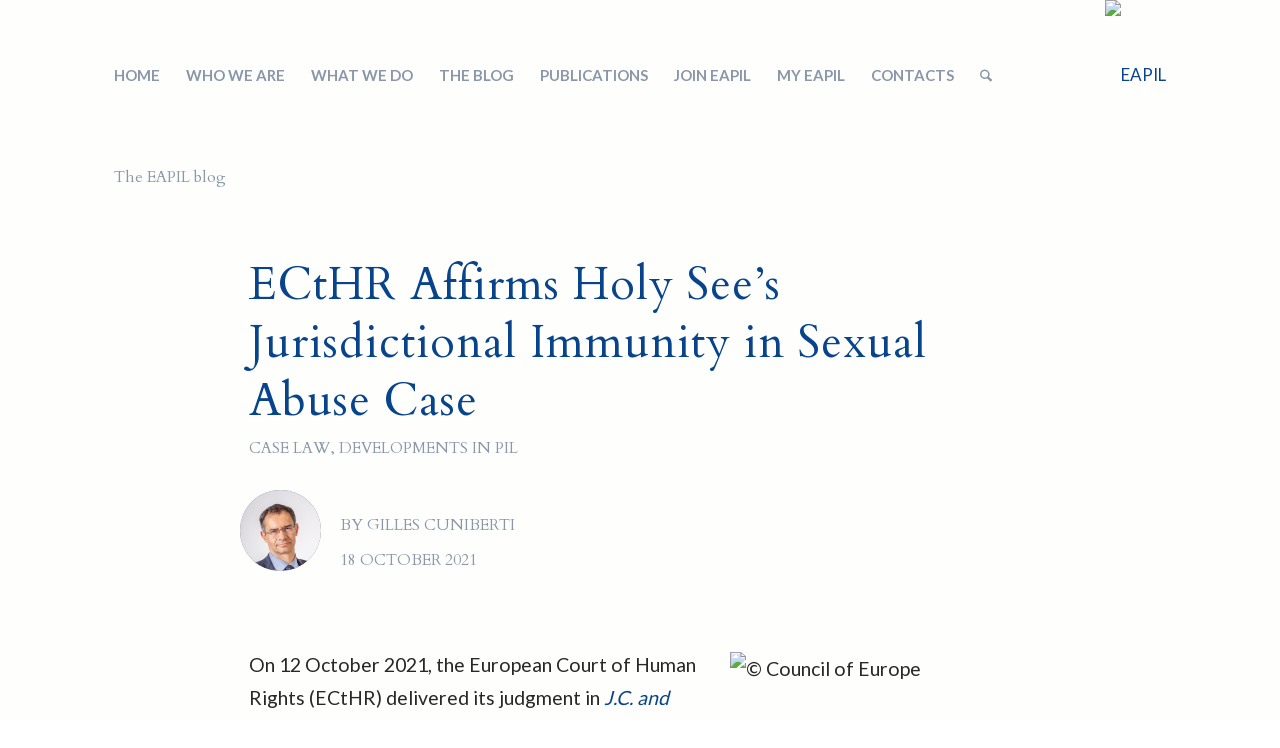

--- FILE ---
content_type: text/html; charset=UTF-8
request_url: https://eapil.org/2021/10/18/ecthr-affirms-holy-sees-jurisdictional-immunity-in-sexual-abuse-case/
body_size: 27494
content:
<!DOCTYPE html>
<html lang="en-US" class="html_stretched responsive av-preloader-disabled  html_header_top html_logo_right html_main_nav_header html_menu_left html_custom html_header_sticky html_header_shrinking html_mobile_menu_tablet html_header_searchicon html_content_align_center html_header_unstick_top_disabled html_header_stretch_disabled html_minimal_header html_elegant-blog html_modern-blog html_av-submenu-hidden html_av-submenu-display-click html_av-overlay-side html_av-overlay-side-minimal html_32177 html_av-submenu-noclone html_entry_id_7862 av-cookies-no-cookie-consent av-no-preview av-default-lightbox html_text_menu_active av-mobile-menu-switch-default">
<head>
<meta charset="UTF-8" />
<meta name="robots" content="index, follow" />


<!-- mobile setting -->
<meta name="viewport" content="width=device-width, initial-scale=1">

<!-- Scripts/CSS and wp_head hook -->
<title>ECtHR Affirms Holy See&#8217;s Jurisdictional Immunity in Sexual Abuse Case &#8211; EAPIL</title>
<script type="text/javascript">
  WebFontConfig = {"google":{"families":["Oswald:r:latin,latin-ext","Fira+Sans:r,i,b,bi:latin,latin-ext"]},"api_url":"https:\/\/fonts-api.wp.com\/css"};
  (function() {
    var wf = document.createElement('script');
    wf.src = 'https://eapil.org/wp-content/mu-plugins/wpcomsh/vendor/automattic/custom-fonts/js/webfont.js';
    wf.type = 'text/javascript';
    wf.async = 'true';
    var s = document.getElementsByTagName('script')[0];
    s.parentNode.insertBefore(wf, s);
	})();
</script><style id="jetpack-custom-fonts-css"></style>
<meta name='robots' content='max-image-preview:large' />
<link rel='dns-prefetch' href='//js.stripe.com' />
<link rel='dns-prefetch' href='//secure.gravatar.com' />
<link rel='dns-prefetch' href='//stats.wp.com' />
<link rel='dns-prefetch' href='//checkout.stripe.com' />
<link rel='dns-prefetch' href='//widgets.wp.com' />
<link rel='dns-prefetch' href='//jetpack.wordpress.com' />
<link rel='dns-prefetch' href='//s0.wp.com' />
<link rel='dns-prefetch' href='//public-api.wordpress.com' />
<link rel='dns-prefetch' href='//0.gravatar.com' />
<link rel='dns-prefetch' href='//1.gravatar.com' />
<link rel='dns-prefetch' href='//2.gravatar.com' />
<link rel='preconnect' href='//i0.wp.com' />
<link rel='preconnect' href='//c0.wp.com' />
<link rel="alternate" type="application/rss+xml" title="EAPIL &raquo; Feed" href="https://eapil.org/feed/" />
<link rel="alternate" type="application/rss+xml" title="EAPIL &raquo; Comments Feed" href="https://eapil.org/comments/feed/" />
<link rel="alternate" type="application/rss+xml" title="EAPIL &raquo; ECtHR Affirms Holy See&#8217;s Jurisdictional Immunity in Sexual Abuse Case Comments Feed" href="https://eapil.org/2021/10/18/ecthr-affirms-holy-sees-jurisdictional-immunity-in-sexual-abuse-case/feed/" />
<link rel="alternate" title="oEmbed (JSON)" type="application/json+oembed" href="https://eapil.org/wp-json/oembed/1.0/embed?url=https%3A%2F%2Feapil.org%2F2021%2F10%2F18%2Fecthr-affirms-holy-sees-jurisdictional-immunity-in-sexual-abuse-case%2F" />
<link rel="alternate" title="oEmbed (XML)" type="text/xml+oembed" href="https://eapil.org/wp-json/oembed/1.0/embed?url=https%3A%2F%2Feapil.org%2F2021%2F10%2F18%2Fecthr-affirms-holy-sees-jurisdictional-immunity-in-sexual-abuse-case%2F&#038;format=xml" />

<!-- google webfont font replacement -->

			<script type='text/javascript'>

				(function() {

					/*	check if webfonts are disabled by user setting via cookie - or user must opt in.	*/
					var html = document.getElementsByTagName('html')[0];
					var cookie_check = html.className.indexOf('av-cookies-needs-opt-in') >= 0 || html.className.indexOf('av-cookies-can-opt-out') >= 0;
					var allow_continue = true;
					var silent_accept_cookie = html.className.indexOf('av-cookies-user-silent-accept') >= 0;

					if( cookie_check && ! silent_accept_cookie )
					{
						if( ! document.cookie.match(/aviaCookieConsent/) || html.className.indexOf('av-cookies-session-refused') >= 0 )
						{
							allow_continue = false;
						}
						else
						{
							if( ! document.cookie.match(/aviaPrivacyRefuseCookiesHideBar/) )
							{
								allow_continue = false;
							}
							else if( ! document.cookie.match(/aviaPrivacyEssentialCookiesEnabled/) )
							{
								allow_continue = false;
							}
							else if( document.cookie.match(/aviaPrivacyGoogleWebfontsDisabled/) )
							{
								allow_continue = false;
							}
						}
					}

					if( allow_continue )
					{
						var f = document.createElement('link');

						f.type 	= 'text/css';
						f.rel 	= 'stylesheet';
						f.href 	= 'https://fonts.googleapis.com/css?family=Cardo%7CLato:300,400,700&display=auto';
						f.id 	= 'avia-google-webfont';

						document.getElementsByTagName('head')[0].appendChild(f);
					}
				})();

			</script>
			<style id='wp-img-auto-sizes-contain-inline-css' type='text/css'>
img:is([sizes=auto i],[sizes^="auto," i]){contain-intrinsic-size:3000px 1500px}
/*# sourceURL=wp-img-auto-sizes-contain-inline-css */
</style>
<link rel='stylesheet' id='jetpack_related-posts-css' href='https://eapil.org/wp-content/plugins/jetpack/modules/related-posts/related-posts.css?ver=20240116' type='text/css' media='all' />
<style id='wp-emoji-styles-inline-css' type='text/css'>

	img.wp-smiley, img.emoji {
		display: inline !important;
		border: none !important;
		box-shadow: none !important;
		height: 1em !important;
		width: 1em !important;
		margin: 0 0.07em !important;
		vertical-align: -0.1em !important;
		background: none !important;
		padding: 0 !important;
	}
/*# sourceURL=wp-emoji-styles-inline-css */
</style>
<style id='wp-block-library-inline-css' type='text/css'>
:root{--wp-block-synced-color:#7a00df;--wp-block-synced-color--rgb:122,0,223;--wp-bound-block-color:var(--wp-block-synced-color);--wp-editor-canvas-background:#ddd;--wp-admin-theme-color:#007cba;--wp-admin-theme-color--rgb:0,124,186;--wp-admin-theme-color-darker-10:#006ba1;--wp-admin-theme-color-darker-10--rgb:0,107,160.5;--wp-admin-theme-color-darker-20:#005a87;--wp-admin-theme-color-darker-20--rgb:0,90,135;--wp-admin-border-width-focus:2px}@media (min-resolution:192dpi){:root{--wp-admin-border-width-focus:1.5px}}.wp-element-button{cursor:pointer}:root .has-very-light-gray-background-color{background-color:#eee}:root .has-very-dark-gray-background-color{background-color:#313131}:root .has-very-light-gray-color{color:#eee}:root .has-very-dark-gray-color{color:#313131}:root .has-vivid-green-cyan-to-vivid-cyan-blue-gradient-background{background:linear-gradient(135deg,#00d084,#0693e3)}:root .has-purple-crush-gradient-background{background:linear-gradient(135deg,#34e2e4,#4721fb 50%,#ab1dfe)}:root .has-hazy-dawn-gradient-background{background:linear-gradient(135deg,#faaca8,#dad0ec)}:root .has-subdued-olive-gradient-background{background:linear-gradient(135deg,#fafae1,#67a671)}:root .has-atomic-cream-gradient-background{background:linear-gradient(135deg,#fdd79a,#004a59)}:root .has-nightshade-gradient-background{background:linear-gradient(135deg,#330968,#31cdcf)}:root .has-midnight-gradient-background{background:linear-gradient(135deg,#020381,#2874fc)}:root{--wp--preset--font-size--normal:16px;--wp--preset--font-size--huge:42px}.has-regular-font-size{font-size:1em}.has-larger-font-size{font-size:2.625em}.has-normal-font-size{font-size:var(--wp--preset--font-size--normal)}.has-huge-font-size{font-size:var(--wp--preset--font-size--huge)}.has-text-align-center{text-align:center}.has-text-align-left{text-align:left}.has-text-align-right{text-align:right}.has-fit-text{white-space:nowrap!important}#end-resizable-editor-section{display:none}.aligncenter{clear:both}.items-justified-left{justify-content:flex-start}.items-justified-center{justify-content:center}.items-justified-right{justify-content:flex-end}.items-justified-space-between{justify-content:space-between}.screen-reader-text{border:0;clip-path:inset(50%);height:1px;margin:-1px;overflow:hidden;padding:0;position:absolute;width:1px;word-wrap:normal!important}.screen-reader-text:focus{background-color:#ddd;clip-path:none;color:#444;display:block;font-size:1em;height:auto;left:5px;line-height:normal;padding:15px 23px 14px;text-decoration:none;top:5px;width:auto;z-index:100000}html :where(.has-border-color){border-style:solid}html :where([style*=border-top-color]){border-top-style:solid}html :where([style*=border-right-color]){border-right-style:solid}html :where([style*=border-bottom-color]){border-bottom-style:solid}html :where([style*=border-left-color]){border-left-style:solid}html :where([style*=border-width]){border-style:solid}html :where([style*=border-top-width]){border-top-style:solid}html :where([style*=border-right-width]){border-right-style:solid}html :where([style*=border-bottom-width]){border-bottom-style:solid}html :where([style*=border-left-width]){border-left-style:solid}html :where(img[class*=wp-image-]){height:auto;max-width:100%}:where(figure){margin:0 0 1em}html :where(.is-position-sticky){--wp-admin--admin-bar--position-offset:var(--wp-admin--admin-bar--height,0px)}@media screen and (max-width:600px){html :where(.is-position-sticky){--wp-admin--admin-bar--position-offset:0px}}
.has-text-align-justify{text-align:justify;}

/*# sourceURL=wp-block-library-inline-css */
</style><link rel='stylesheet' id='wp-block-heading-css' href='https://c0.wp.com/c/6.9/wp-includes/blocks/heading/style.min.css' type='text/css' media='all' />
<link rel='stylesheet' id='wp-block-group-css' href='https://c0.wp.com/c/6.9/wp-includes/blocks/group/style.min.css' type='text/css' media='all' />
<link rel='stylesheet' id='wp-block-paragraph-css' href='https://c0.wp.com/c/6.9/wp-includes/blocks/paragraph/style.min.css' type='text/css' media='all' />
<style id='global-styles-inline-css' type='text/css'>
:root{--wp--preset--aspect-ratio--square: 1;--wp--preset--aspect-ratio--4-3: 4/3;--wp--preset--aspect-ratio--3-4: 3/4;--wp--preset--aspect-ratio--3-2: 3/2;--wp--preset--aspect-ratio--2-3: 2/3;--wp--preset--aspect-ratio--16-9: 16/9;--wp--preset--aspect-ratio--9-16: 9/16;--wp--preset--color--black: #000000;--wp--preset--color--cyan-bluish-gray: #abb8c3;--wp--preset--color--white: #ffffff;--wp--preset--color--pale-pink: #f78da7;--wp--preset--color--vivid-red: #cf2e2e;--wp--preset--color--luminous-vivid-orange: #ff6900;--wp--preset--color--luminous-vivid-amber: #fcb900;--wp--preset--color--light-green-cyan: #7bdcb5;--wp--preset--color--vivid-green-cyan: #00d084;--wp--preset--color--pale-cyan-blue: #8ed1fc;--wp--preset--color--vivid-cyan-blue: #0693e3;--wp--preset--color--vivid-purple: #9b51e0;--wp--preset--color--metallic-red: #b02b2c;--wp--preset--color--maximum-yellow-red: #edae44;--wp--preset--color--yellow-sun: #eeee22;--wp--preset--color--palm-leaf: #83a846;--wp--preset--color--aero: #7bb0e7;--wp--preset--color--old-lavender: #745f7e;--wp--preset--color--steel-teal: #5f8789;--wp--preset--color--raspberry-pink: #d65799;--wp--preset--color--medium-turquoise: #4ecac2;--wp--preset--gradient--vivid-cyan-blue-to-vivid-purple: linear-gradient(135deg,rgb(6,147,227) 0%,rgb(155,81,224) 100%);--wp--preset--gradient--light-green-cyan-to-vivid-green-cyan: linear-gradient(135deg,rgb(122,220,180) 0%,rgb(0,208,130) 100%);--wp--preset--gradient--luminous-vivid-amber-to-luminous-vivid-orange: linear-gradient(135deg,rgb(252,185,0) 0%,rgb(255,105,0) 100%);--wp--preset--gradient--luminous-vivid-orange-to-vivid-red: linear-gradient(135deg,rgb(255,105,0) 0%,rgb(207,46,46) 100%);--wp--preset--gradient--very-light-gray-to-cyan-bluish-gray: linear-gradient(135deg,rgb(238,238,238) 0%,rgb(169,184,195) 100%);--wp--preset--gradient--cool-to-warm-spectrum: linear-gradient(135deg,rgb(74,234,220) 0%,rgb(151,120,209) 20%,rgb(207,42,186) 40%,rgb(238,44,130) 60%,rgb(251,105,98) 80%,rgb(254,248,76) 100%);--wp--preset--gradient--blush-light-purple: linear-gradient(135deg,rgb(255,206,236) 0%,rgb(152,150,240) 100%);--wp--preset--gradient--blush-bordeaux: linear-gradient(135deg,rgb(254,205,165) 0%,rgb(254,45,45) 50%,rgb(107,0,62) 100%);--wp--preset--gradient--luminous-dusk: linear-gradient(135deg,rgb(255,203,112) 0%,rgb(199,81,192) 50%,rgb(65,88,208) 100%);--wp--preset--gradient--pale-ocean: linear-gradient(135deg,rgb(255,245,203) 0%,rgb(182,227,212) 50%,rgb(51,167,181) 100%);--wp--preset--gradient--electric-grass: linear-gradient(135deg,rgb(202,248,128) 0%,rgb(113,206,126) 100%);--wp--preset--gradient--midnight: linear-gradient(135deg,rgb(2,3,129) 0%,rgb(40,116,252) 100%);--wp--preset--font-size--small: 1rem;--wp--preset--font-size--medium: 1.125rem;--wp--preset--font-size--large: 1.75rem;--wp--preset--font-size--x-large: clamp(1.75rem, 3vw, 2.25rem);--wp--preset--font-family--albert-sans: 'Albert Sans', sans-serif;--wp--preset--font-family--alegreya: Alegreya, serif;--wp--preset--font-family--arvo: Arvo, serif;--wp--preset--font-family--bodoni-moda: 'Bodoni Moda', serif;--wp--preset--font-family--bricolage-grotesque: 'Bricolage Grotesque', sans-serif;--wp--preset--font-family--cabin: Cabin, sans-serif;--wp--preset--font-family--chivo: Chivo, sans-serif;--wp--preset--font-family--commissioner: Commissioner, sans-serif;--wp--preset--font-family--cormorant: Cormorant, serif;--wp--preset--font-family--courier-prime: 'Courier Prime', monospace;--wp--preset--font-family--crimson-pro: 'Crimson Pro', serif;--wp--preset--font-family--dm-mono: 'DM Mono', monospace;--wp--preset--font-family--dm-sans: 'DM Sans', sans-serif;--wp--preset--font-family--dm-serif-display: 'DM Serif Display', serif;--wp--preset--font-family--domine: Domine, serif;--wp--preset--font-family--eb-garamond: 'EB Garamond', serif;--wp--preset--font-family--epilogue: Epilogue, sans-serif;--wp--preset--font-family--fahkwang: Fahkwang, sans-serif;--wp--preset--font-family--figtree: Figtree, sans-serif;--wp--preset--font-family--fira-sans: 'Fira Sans', sans-serif;--wp--preset--font-family--fjalla-one: 'Fjalla One', sans-serif;--wp--preset--font-family--fraunces: Fraunces, serif;--wp--preset--font-family--gabarito: Gabarito, system-ui;--wp--preset--font-family--ibm-plex-mono: 'IBM Plex Mono', monospace;--wp--preset--font-family--ibm-plex-sans: 'IBM Plex Sans', sans-serif;--wp--preset--font-family--ibarra-real-nova: 'Ibarra Real Nova', serif;--wp--preset--font-family--instrument-serif: 'Instrument Serif', serif;--wp--preset--font-family--inter: Inter, sans-serif;--wp--preset--font-family--josefin-sans: 'Josefin Sans', sans-serif;--wp--preset--font-family--jost: Jost, sans-serif;--wp--preset--font-family--libre-baskerville: 'Libre Baskerville', serif;--wp--preset--font-family--libre-franklin: 'Libre Franklin', sans-serif;--wp--preset--font-family--literata: Literata, serif;--wp--preset--font-family--lora: Lora, serif;--wp--preset--font-family--merriweather: Merriweather, serif;--wp--preset--font-family--montserrat: Montserrat, sans-serif;--wp--preset--font-family--newsreader: Newsreader, serif;--wp--preset--font-family--noto-sans-mono: 'Noto Sans Mono', sans-serif;--wp--preset--font-family--nunito: Nunito, sans-serif;--wp--preset--font-family--open-sans: 'Open Sans', sans-serif;--wp--preset--font-family--overpass: Overpass, sans-serif;--wp--preset--font-family--pt-serif: 'PT Serif', serif;--wp--preset--font-family--petrona: Petrona, serif;--wp--preset--font-family--piazzolla: Piazzolla, serif;--wp--preset--font-family--playfair-display: 'Playfair Display', serif;--wp--preset--font-family--plus-jakarta-sans: 'Plus Jakarta Sans', sans-serif;--wp--preset--font-family--poppins: Poppins, sans-serif;--wp--preset--font-family--raleway: Raleway, sans-serif;--wp--preset--font-family--roboto: Roboto, sans-serif;--wp--preset--font-family--roboto-slab: 'Roboto Slab', serif;--wp--preset--font-family--rubik: Rubik, sans-serif;--wp--preset--font-family--rufina: Rufina, serif;--wp--preset--font-family--sora: Sora, sans-serif;--wp--preset--font-family--source-sans-3: 'Source Sans 3', sans-serif;--wp--preset--font-family--source-serif-4: 'Source Serif 4', serif;--wp--preset--font-family--space-mono: 'Space Mono', monospace;--wp--preset--font-family--syne: Syne, sans-serif;--wp--preset--font-family--texturina: Texturina, serif;--wp--preset--font-family--urbanist: Urbanist, sans-serif;--wp--preset--font-family--work-sans: 'Work Sans', sans-serif;--wp--preset--spacing--20: 0.44rem;--wp--preset--spacing--30: 0.67rem;--wp--preset--spacing--40: 1rem;--wp--preset--spacing--50: 1.5rem;--wp--preset--spacing--60: 2.25rem;--wp--preset--spacing--70: 3.38rem;--wp--preset--spacing--80: 5.06rem;--wp--preset--shadow--natural: 6px 6px 9px rgba(0, 0, 0, 0.2);--wp--preset--shadow--deep: 12px 12px 50px rgba(0, 0, 0, 0.4);--wp--preset--shadow--sharp: 6px 6px 0px rgba(0, 0, 0, 0.2);--wp--preset--shadow--outlined: 6px 6px 0px -3px rgb(255, 255, 255), 6px 6px rgb(0, 0, 0);--wp--preset--shadow--crisp: 6px 6px 0px rgb(0, 0, 0);}:root { --wp--style--global--content-size: 800px;--wp--style--global--wide-size: 1130px; }:where(body) { margin: 0; }.wp-site-blocks > .alignleft { float: left; margin-right: 2em; }.wp-site-blocks > .alignright { float: right; margin-left: 2em; }.wp-site-blocks > .aligncenter { justify-content: center; margin-left: auto; margin-right: auto; }:where(.is-layout-flex){gap: 0.5em;}:where(.is-layout-grid){gap: 0.5em;}.is-layout-flow > .alignleft{float: left;margin-inline-start: 0;margin-inline-end: 2em;}.is-layout-flow > .alignright{float: right;margin-inline-start: 2em;margin-inline-end: 0;}.is-layout-flow > .aligncenter{margin-left: auto !important;margin-right: auto !important;}.is-layout-constrained > .alignleft{float: left;margin-inline-start: 0;margin-inline-end: 2em;}.is-layout-constrained > .alignright{float: right;margin-inline-start: 2em;margin-inline-end: 0;}.is-layout-constrained > .aligncenter{margin-left: auto !important;margin-right: auto !important;}.is-layout-constrained > :where(:not(.alignleft):not(.alignright):not(.alignfull)){max-width: var(--wp--style--global--content-size);margin-left: auto !important;margin-right: auto !important;}.is-layout-constrained > .alignwide{max-width: var(--wp--style--global--wide-size);}body .is-layout-flex{display: flex;}.is-layout-flex{flex-wrap: wrap;align-items: center;}.is-layout-flex > :is(*, div){margin: 0;}body .is-layout-grid{display: grid;}.is-layout-grid > :is(*, div){margin: 0;}body{padding-top: 0px;padding-right: 0px;padding-bottom: 0px;padding-left: 0px;}a:where(:not(.wp-element-button)){text-decoration: underline;}:root :where(.wp-element-button, .wp-block-button__link){background-color: #32373c;border-width: 0;color: #fff;font-family: inherit;font-size: inherit;font-style: inherit;font-weight: inherit;letter-spacing: inherit;line-height: inherit;padding-top: calc(0.667em + 2px);padding-right: calc(1.333em + 2px);padding-bottom: calc(0.667em + 2px);padding-left: calc(1.333em + 2px);text-decoration: none;text-transform: inherit;}.has-black-color{color: var(--wp--preset--color--black) !important;}.has-cyan-bluish-gray-color{color: var(--wp--preset--color--cyan-bluish-gray) !important;}.has-white-color{color: var(--wp--preset--color--white) !important;}.has-pale-pink-color{color: var(--wp--preset--color--pale-pink) !important;}.has-vivid-red-color{color: var(--wp--preset--color--vivid-red) !important;}.has-luminous-vivid-orange-color{color: var(--wp--preset--color--luminous-vivid-orange) !important;}.has-luminous-vivid-amber-color{color: var(--wp--preset--color--luminous-vivid-amber) !important;}.has-light-green-cyan-color{color: var(--wp--preset--color--light-green-cyan) !important;}.has-vivid-green-cyan-color{color: var(--wp--preset--color--vivid-green-cyan) !important;}.has-pale-cyan-blue-color{color: var(--wp--preset--color--pale-cyan-blue) !important;}.has-vivid-cyan-blue-color{color: var(--wp--preset--color--vivid-cyan-blue) !important;}.has-vivid-purple-color{color: var(--wp--preset--color--vivid-purple) !important;}.has-metallic-red-color{color: var(--wp--preset--color--metallic-red) !important;}.has-maximum-yellow-red-color{color: var(--wp--preset--color--maximum-yellow-red) !important;}.has-yellow-sun-color{color: var(--wp--preset--color--yellow-sun) !important;}.has-palm-leaf-color{color: var(--wp--preset--color--palm-leaf) !important;}.has-aero-color{color: var(--wp--preset--color--aero) !important;}.has-old-lavender-color{color: var(--wp--preset--color--old-lavender) !important;}.has-steel-teal-color{color: var(--wp--preset--color--steel-teal) !important;}.has-raspberry-pink-color{color: var(--wp--preset--color--raspberry-pink) !important;}.has-medium-turquoise-color{color: var(--wp--preset--color--medium-turquoise) !important;}.has-black-background-color{background-color: var(--wp--preset--color--black) !important;}.has-cyan-bluish-gray-background-color{background-color: var(--wp--preset--color--cyan-bluish-gray) !important;}.has-white-background-color{background-color: var(--wp--preset--color--white) !important;}.has-pale-pink-background-color{background-color: var(--wp--preset--color--pale-pink) !important;}.has-vivid-red-background-color{background-color: var(--wp--preset--color--vivid-red) !important;}.has-luminous-vivid-orange-background-color{background-color: var(--wp--preset--color--luminous-vivid-orange) !important;}.has-luminous-vivid-amber-background-color{background-color: var(--wp--preset--color--luminous-vivid-amber) !important;}.has-light-green-cyan-background-color{background-color: var(--wp--preset--color--light-green-cyan) !important;}.has-vivid-green-cyan-background-color{background-color: var(--wp--preset--color--vivid-green-cyan) !important;}.has-pale-cyan-blue-background-color{background-color: var(--wp--preset--color--pale-cyan-blue) !important;}.has-vivid-cyan-blue-background-color{background-color: var(--wp--preset--color--vivid-cyan-blue) !important;}.has-vivid-purple-background-color{background-color: var(--wp--preset--color--vivid-purple) !important;}.has-metallic-red-background-color{background-color: var(--wp--preset--color--metallic-red) !important;}.has-maximum-yellow-red-background-color{background-color: var(--wp--preset--color--maximum-yellow-red) !important;}.has-yellow-sun-background-color{background-color: var(--wp--preset--color--yellow-sun) !important;}.has-palm-leaf-background-color{background-color: var(--wp--preset--color--palm-leaf) !important;}.has-aero-background-color{background-color: var(--wp--preset--color--aero) !important;}.has-old-lavender-background-color{background-color: var(--wp--preset--color--old-lavender) !important;}.has-steel-teal-background-color{background-color: var(--wp--preset--color--steel-teal) !important;}.has-raspberry-pink-background-color{background-color: var(--wp--preset--color--raspberry-pink) !important;}.has-medium-turquoise-background-color{background-color: var(--wp--preset--color--medium-turquoise) !important;}.has-black-border-color{border-color: var(--wp--preset--color--black) !important;}.has-cyan-bluish-gray-border-color{border-color: var(--wp--preset--color--cyan-bluish-gray) !important;}.has-white-border-color{border-color: var(--wp--preset--color--white) !important;}.has-pale-pink-border-color{border-color: var(--wp--preset--color--pale-pink) !important;}.has-vivid-red-border-color{border-color: var(--wp--preset--color--vivid-red) !important;}.has-luminous-vivid-orange-border-color{border-color: var(--wp--preset--color--luminous-vivid-orange) !important;}.has-luminous-vivid-amber-border-color{border-color: var(--wp--preset--color--luminous-vivid-amber) !important;}.has-light-green-cyan-border-color{border-color: var(--wp--preset--color--light-green-cyan) !important;}.has-vivid-green-cyan-border-color{border-color: var(--wp--preset--color--vivid-green-cyan) !important;}.has-pale-cyan-blue-border-color{border-color: var(--wp--preset--color--pale-cyan-blue) !important;}.has-vivid-cyan-blue-border-color{border-color: var(--wp--preset--color--vivid-cyan-blue) !important;}.has-vivid-purple-border-color{border-color: var(--wp--preset--color--vivid-purple) !important;}.has-metallic-red-border-color{border-color: var(--wp--preset--color--metallic-red) !important;}.has-maximum-yellow-red-border-color{border-color: var(--wp--preset--color--maximum-yellow-red) !important;}.has-yellow-sun-border-color{border-color: var(--wp--preset--color--yellow-sun) !important;}.has-palm-leaf-border-color{border-color: var(--wp--preset--color--palm-leaf) !important;}.has-aero-border-color{border-color: var(--wp--preset--color--aero) !important;}.has-old-lavender-border-color{border-color: var(--wp--preset--color--old-lavender) !important;}.has-steel-teal-border-color{border-color: var(--wp--preset--color--steel-teal) !important;}.has-raspberry-pink-border-color{border-color: var(--wp--preset--color--raspberry-pink) !important;}.has-medium-turquoise-border-color{border-color: var(--wp--preset--color--medium-turquoise) !important;}.has-vivid-cyan-blue-to-vivid-purple-gradient-background{background: var(--wp--preset--gradient--vivid-cyan-blue-to-vivid-purple) !important;}.has-light-green-cyan-to-vivid-green-cyan-gradient-background{background: var(--wp--preset--gradient--light-green-cyan-to-vivid-green-cyan) !important;}.has-luminous-vivid-amber-to-luminous-vivid-orange-gradient-background{background: var(--wp--preset--gradient--luminous-vivid-amber-to-luminous-vivid-orange) !important;}.has-luminous-vivid-orange-to-vivid-red-gradient-background{background: var(--wp--preset--gradient--luminous-vivid-orange-to-vivid-red) !important;}.has-very-light-gray-to-cyan-bluish-gray-gradient-background{background: var(--wp--preset--gradient--very-light-gray-to-cyan-bluish-gray) !important;}.has-cool-to-warm-spectrum-gradient-background{background: var(--wp--preset--gradient--cool-to-warm-spectrum) !important;}.has-blush-light-purple-gradient-background{background: var(--wp--preset--gradient--blush-light-purple) !important;}.has-blush-bordeaux-gradient-background{background: var(--wp--preset--gradient--blush-bordeaux) !important;}.has-luminous-dusk-gradient-background{background: var(--wp--preset--gradient--luminous-dusk) !important;}.has-pale-ocean-gradient-background{background: var(--wp--preset--gradient--pale-ocean) !important;}.has-electric-grass-gradient-background{background: var(--wp--preset--gradient--electric-grass) !important;}.has-midnight-gradient-background{background: var(--wp--preset--gradient--midnight) !important;}.has-small-font-size{font-size: var(--wp--preset--font-size--small) !important;}.has-medium-font-size{font-size: var(--wp--preset--font-size--medium) !important;}.has-large-font-size{font-size: var(--wp--preset--font-size--large) !important;}.has-x-large-font-size{font-size: var(--wp--preset--font-size--x-large) !important;}.has-albert-sans-font-family{font-family: var(--wp--preset--font-family--albert-sans) !important;}.has-alegreya-font-family{font-family: var(--wp--preset--font-family--alegreya) !important;}.has-arvo-font-family{font-family: var(--wp--preset--font-family--arvo) !important;}.has-bodoni-moda-font-family{font-family: var(--wp--preset--font-family--bodoni-moda) !important;}.has-bricolage-grotesque-font-family{font-family: var(--wp--preset--font-family--bricolage-grotesque) !important;}.has-cabin-font-family{font-family: var(--wp--preset--font-family--cabin) !important;}.has-chivo-font-family{font-family: var(--wp--preset--font-family--chivo) !important;}.has-commissioner-font-family{font-family: var(--wp--preset--font-family--commissioner) !important;}.has-cormorant-font-family{font-family: var(--wp--preset--font-family--cormorant) !important;}.has-courier-prime-font-family{font-family: var(--wp--preset--font-family--courier-prime) !important;}.has-crimson-pro-font-family{font-family: var(--wp--preset--font-family--crimson-pro) !important;}.has-dm-mono-font-family{font-family: var(--wp--preset--font-family--dm-mono) !important;}.has-dm-sans-font-family{font-family: var(--wp--preset--font-family--dm-sans) !important;}.has-dm-serif-display-font-family{font-family: var(--wp--preset--font-family--dm-serif-display) !important;}.has-domine-font-family{font-family: var(--wp--preset--font-family--domine) !important;}.has-eb-garamond-font-family{font-family: var(--wp--preset--font-family--eb-garamond) !important;}.has-epilogue-font-family{font-family: var(--wp--preset--font-family--epilogue) !important;}.has-fahkwang-font-family{font-family: var(--wp--preset--font-family--fahkwang) !important;}.has-figtree-font-family{font-family: var(--wp--preset--font-family--figtree) !important;}.has-fira-sans-font-family{font-family: var(--wp--preset--font-family--fira-sans) !important;}.has-fjalla-one-font-family{font-family: var(--wp--preset--font-family--fjalla-one) !important;}.has-fraunces-font-family{font-family: var(--wp--preset--font-family--fraunces) !important;}.has-gabarito-font-family{font-family: var(--wp--preset--font-family--gabarito) !important;}.has-ibm-plex-mono-font-family{font-family: var(--wp--preset--font-family--ibm-plex-mono) !important;}.has-ibm-plex-sans-font-family{font-family: var(--wp--preset--font-family--ibm-plex-sans) !important;}.has-ibarra-real-nova-font-family{font-family: var(--wp--preset--font-family--ibarra-real-nova) !important;}.has-instrument-serif-font-family{font-family: var(--wp--preset--font-family--instrument-serif) !important;}.has-inter-font-family{font-family: var(--wp--preset--font-family--inter) !important;}.has-josefin-sans-font-family{font-family: var(--wp--preset--font-family--josefin-sans) !important;}.has-jost-font-family{font-family: var(--wp--preset--font-family--jost) !important;}.has-libre-baskerville-font-family{font-family: var(--wp--preset--font-family--libre-baskerville) !important;}.has-libre-franklin-font-family{font-family: var(--wp--preset--font-family--libre-franklin) !important;}.has-literata-font-family{font-family: var(--wp--preset--font-family--literata) !important;}.has-lora-font-family{font-family: var(--wp--preset--font-family--lora) !important;}.has-merriweather-font-family{font-family: var(--wp--preset--font-family--merriweather) !important;}.has-montserrat-font-family{font-family: var(--wp--preset--font-family--montserrat) !important;}.has-newsreader-font-family{font-family: var(--wp--preset--font-family--newsreader) !important;}.has-noto-sans-mono-font-family{font-family: var(--wp--preset--font-family--noto-sans-mono) !important;}.has-nunito-font-family{font-family: var(--wp--preset--font-family--nunito) !important;}.has-open-sans-font-family{font-family: var(--wp--preset--font-family--open-sans) !important;}.has-overpass-font-family{font-family: var(--wp--preset--font-family--overpass) !important;}.has-pt-serif-font-family{font-family: var(--wp--preset--font-family--pt-serif) !important;}.has-petrona-font-family{font-family: var(--wp--preset--font-family--petrona) !important;}.has-piazzolla-font-family{font-family: var(--wp--preset--font-family--piazzolla) !important;}.has-playfair-display-font-family{font-family: var(--wp--preset--font-family--playfair-display) !important;}.has-plus-jakarta-sans-font-family{font-family: var(--wp--preset--font-family--plus-jakarta-sans) !important;}.has-poppins-font-family{font-family: var(--wp--preset--font-family--poppins) !important;}.has-raleway-font-family{font-family: var(--wp--preset--font-family--raleway) !important;}.has-roboto-font-family{font-family: var(--wp--preset--font-family--roboto) !important;}.has-roboto-slab-font-family{font-family: var(--wp--preset--font-family--roboto-slab) !important;}.has-rubik-font-family{font-family: var(--wp--preset--font-family--rubik) !important;}.has-rufina-font-family{font-family: var(--wp--preset--font-family--rufina) !important;}.has-sora-font-family{font-family: var(--wp--preset--font-family--sora) !important;}.has-source-sans-3-font-family{font-family: var(--wp--preset--font-family--source-sans-3) !important;}.has-source-serif-4-font-family{font-family: var(--wp--preset--font-family--source-serif-4) !important;}.has-space-mono-font-family{font-family: var(--wp--preset--font-family--space-mono) !important;}.has-syne-font-family{font-family: var(--wp--preset--font-family--syne) !important;}.has-texturina-font-family{font-family: var(--wp--preset--font-family--texturina) !important;}.has-urbanist-font-family{font-family: var(--wp--preset--font-family--urbanist) !important;}.has-work-sans-font-family{font-family: var(--wp--preset--font-family--work-sans) !important;}
/*# sourceURL=global-styles-inline-css */
</style>

<link rel='stylesheet' id='better-recent-comments-css' href='https://eapil.org/wp-content/plugins/better-recent-comments/assets/css/better-recent-comments.min.css?ver=6.9' type='text/css' media='all' />
<link rel='stylesheet' id='stripe-checkout-button-css' href='https://checkout.stripe.com/v3/checkout/button.css' type='text/css' media='all' />
<link rel='stylesheet' id='simpay-public-css' href='https://eapil.org/wp-content/plugins/stripe/includes/core/assets/css/simpay-public.min.css?ver=4.16.1' type='text/css' media='all' />
<link rel='stylesheet' id='parent-style-css' href='https://eapil.org/wp-content/themes/enfold/style.css?ver=7.1.3' type='text/css' media='all' />
<link rel='stylesheet' id='child-style-css' href='https://eapil.org/wp-content/themes/enfold-child/style.css?ver=1.0' type='text/css' media='all' />
<link rel='stylesheet' id='subscription-modal-css-css' href='https://eapil.org/wp-content/plugins/jetpack/modules/comments/subscription-modal-on-comment/subscription-modal.css?ver=15.4-a.5' type='text/css' media='all' />
<link rel='stylesheet' id='jetpack_likes-css' href='https://eapil.org/wp-content/plugins/jetpack/modules/likes/style.css?ver=15.4-a.5' type='text/css' media='all' />
<link rel='stylesheet' id='srpw-style-css' href='https://eapil.org/wp-content/plugins/smart-recent-posts-widget/assets/css/srpw-frontend.css?ver=6.9' type='text/css' media='all' />
<link rel='stylesheet' id='avia-merged-styles-css' href='https://eapil.org/wp-content/uploads/dynamic_avia/avia-merged-styles-91925ba96769c78072582d08e71aea10---6931c23f7e1c7.css' type='text/css' media='all' />
<style id='jetpack-global-styles-frontend-style-inline-css' type='text/css'>
:root { --font-headings: unset; --font-base: unset; --font-headings-default: -apple-system,BlinkMacSystemFont,"Segoe UI",Roboto,Oxygen-Sans,Ubuntu,Cantarell,"Helvetica Neue",sans-serif; --font-base-default: -apple-system,BlinkMacSystemFont,"Segoe UI",Roboto,Oxygen-Sans,Ubuntu,Cantarell,"Helvetica Neue",sans-serif;}
/*# sourceURL=jetpack-global-styles-frontend-style-inline-css */
</style>
<link rel='stylesheet' id='sharedaddy-css' href='https://eapil.org/wp-content/plugins/jetpack/modules/sharedaddy/sharing.css?ver=15.4-a.5' type='text/css' media='all' />
<link rel='stylesheet' id='social-logos-css' href='https://eapil.org/wp-content/plugins/jetpack/_inc/social-logos/social-logos.min.css?ver=15.4-a.5' type='text/css' media='all' />
<script type="text/javascript" id="jetpack_related-posts-js-extra">
/* <![CDATA[ */
var related_posts_js_options = {"post_heading":"h4"};
//# sourceURL=jetpack_related-posts-js-extra
/* ]]> */
</script>
<script type="text/javascript" src="https://eapil.org/wp-content/plugins/jetpack/_inc/build/related-posts/related-posts.min.js?ver=20240116" id="jetpack_related-posts-js"></script>
<script type="text/javascript" src="https://c0.wp.com/c/6.9/wp-includes/js/jquery/jquery.min.js" id="jquery-core-js"></script>
<script type="text/javascript" src="https://c0.wp.com/c/6.9/wp-includes/js/jquery/jquery-migrate.min.js" id="jquery-migrate-js"></script>
<script type="text/javascript" id="jetpack-mu-wpcom-settings-js-before">
/* <![CDATA[ */
var JETPACK_MU_WPCOM_SETTINGS = {"assetsUrl":"https://eapil.org/wp-content/mu-plugins/wpcomsh/jetpack_vendor/automattic/jetpack-mu-wpcom/src/build/"};
//# sourceURL=jetpack-mu-wpcom-settings-js-before
/* ]]> */
</script>
<script type="text/javascript" src="https://eapil.org/wp-content/uploads/dynamic_avia/avia-head-scripts-df7886ac2fb9574a410d05285be45af0---6931c23fae9db.js" id="avia-head-scripts-js"></script>
<link rel="https://api.w.org/" href="https://eapil.org/wp-json/" /><link rel="alternate" title="JSON" type="application/json" href="https://eapil.org/wp-json/wp/v2/posts/7862" /><link rel="EditURI" type="application/rsd+xml" title="RSD" href="https://eapil.org/xmlrpc.php?rsd" />

<link rel="canonical" href="https://eapil.org/2021/10/18/ecthr-affirms-holy-sees-jurisdictional-immunity-in-sexual-abuse-case/" />
<link rel='shortlink' href='https://wp.me/paSlSW-22O' />
<meta name="viewport" content="width=device-width, minimum-scale=1" />	<style>img#wpstats{display:none}</style>
		
<link rel="icon" href="https://staging-22d0-eapil.wpcomstaging.com/wp-content/uploads/2022/06/logo-con-taglio-300x231.png" type="image/png">
<!--[if lt IE 9]><script src="https://eapil.org/wp-content/themes/enfold/js/html5shiv.js"></script><![endif]--><link rel="profile" href="https://gmpg.org/xfn/11" />
<link rel="alternate" type="application/rss+xml" title="EAPIL RSS2 Feed" href="https://eapil.org/feed/" />
<link rel="pingback" href="https://eapil.org/xmlrpc.php" />

<style type='text/css' media='screen'>
 #top #header_main > .container, #top #header_main > .container .main_menu  .av-main-nav > li > a, #top #header_main #menu-item-shop .cart_dropdown_link{ height:150px; line-height: 150px; }
 .html_top_nav_header .av-logo-container{ height:150px;  }
 .html_header_top.html_header_sticky #top #wrap_all #main{ padding-top:148px; } 
</style>
<meta name="description" content="On 12 October 2021, the European Court of Human Rights (ECtHR) delivered its judgment in J.C. and Others v. Belgium (only available in French, so far). The case has been widely reported in the general media, as it is concerned with the immunity of the Holy See in a sexual abuse case brought in Belgian courts.&hellip;" />

<!-- Jetpack Open Graph Tags -->
<meta property="og:type" content="article" />
<meta property="og:title" content="ECtHR Affirms Holy See&#8217;s Jurisdictional Immunity in Sexual Abuse Case" />
<meta property="og:url" content="https://eapil.org/2021/10/18/ecthr-affirms-holy-sees-jurisdictional-immunity-in-sexual-abuse-case/" />
<meta property="og:description" content="On 12 October 2021, the European Court of Human Rights (ECtHR) delivered its judgment in J.C. and Others v. Belgium (only available in French, so far). The case has been widely reported in the gene…" />
<meta property="article:published_time" content="2021-10-18T06:00:04+00:00" />
<meta property="article:modified_time" content="2021-10-17T18:30:12+00:00" />
<meta property="og:site_name" content="EAPIL" />
<meta property="og:image" content="https://www.coe.int/documents/18550040/24135798/European-Court-Human-Rights-ECtHR-Strasbourg.jpg/bac55b01-7cbe-1bbd-d533-7b6ba643b006?t=1528879626000" />
<meta property="og:image:width" content="301" />
<meta property="og:image:height" content="169" />
<meta property="og:image:alt" content="© Council of Europe" />
<meta property="og:locale" content="en_US" />
<meta name="twitter:text:title" content="ECtHR Affirms Holy See&#8217;s Jurisdictional Immunity in Sexual Abuse Case" />
<meta name="twitter:image" content="https://www.coe.int/documents/18550040/24135798/European-Court-Human-Rights-ECtHR-Strasbourg.jpg/bac55b01-7cbe-1bbd-d533-7b6ba643b006?t=1528879626000&#038;w=640" />
<meta name="twitter:image:alt" content="© Council of Europe" />
<meta name="twitter:card" content="summary_large_image" />

<!-- End Jetpack Open Graph Tags -->

<!-- To speed up the rendering and to display the site as fast as possible to the user we include some styles and scripts for above the fold content inline -->
<script type="text/javascript">'use strict';var avia_is_mobile=!1;if(/Android|webOS|iPhone|iPad|iPod|BlackBerry|IEMobile|Opera Mini/i.test(navigator.userAgent)&&'ontouchstart' in document.documentElement){avia_is_mobile=!0;document.documentElement.className+=' avia_mobile '}
else{document.documentElement.className+=' avia_desktop '};document.documentElement.className+=' js_active ';(function(){var e=['-webkit-','-moz-','-ms-',''],n='',o=!1,a=!1;for(var t in e){if(e[t]+'transform' in document.documentElement.style){o=!0;n=e[t]+'transform'};if(e[t]+'perspective' in document.documentElement.style){a=!0}};if(o){document.documentElement.className+=' avia_transform '};if(a){document.documentElement.className+=' avia_transform3d '};if(typeof document.getElementsByClassName=='function'&&typeof document.documentElement.getBoundingClientRect=='function'&&avia_is_mobile==!1){if(n&&window.innerHeight>0){setTimeout(function(){var e=0,o={},a=0,t=document.getElementsByClassName('av-parallax'),i=window.pageYOffset||document.documentElement.scrollTop;for(e=0;e<t.length;e++){t[e].style.top='0px';o=t[e].getBoundingClientRect();a=Math.ceil((window.innerHeight+i-o.top)*0.3);t[e].style[n]='translate(0px, '+a+'px)';t[e].style.top='auto';t[e].className+=' enabled-parallax '}},50)}}})();</script><link rel="icon" href="https://i0.wp.com/eapil.org/wp-content/uploads/2022/06/cropped-logo-con-taglio.png?fit=32%2C32&#038;ssl=1" sizes="32x32" />
<link rel="icon" href="https://i0.wp.com/eapil.org/wp-content/uploads/2022/06/cropped-logo-con-taglio.png?fit=192%2C192&#038;ssl=1" sizes="192x192" />
<link rel="apple-touch-icon" href="https://i0.wp.com/eapil.org/wp-content/uploads/2022/06/cropped-logo-con-taglio.png?resize=180%2C180&#038;ssl=1" />
<meta name="msapplication-TileImage" content="https://i0.wp.com/eapil.org/wp-content/uploads/2022/06/cropped-logo-con-taglio.png?fit=270%2C270&#038;ssl=1" />
<style type="text/css">
		@font-face {font-family: 'entypo-fontello-enfold'; font-weight: normal; font-style: normal; font-display: auto;
		src: url('https://eapil.org/wp-content/themes/enfold/config-templatebuilder/avia-template-builder/assets/fonts/entypo-fontello-enfold/entypo-fontello-enfold.woff2') format('woff2'),
		url('https://eapil.org/wp-content/themes/enfold/config-templatebuilder/avia-template-builder/assets/fonts/entypo-fontello-enfold/entypo-fontello-enfold.woff') format('woff'),
		url('https://eapil.org/wp-content/themes/enfold/config-templatebuilder/avia-template-builder/assets/fonts/entypo-fontello-enfold/entypo-fontello-enfold.ttf') format('truetype'),
		url('https://eapil.org/wp-content/themes/enfold/config-templatebuilder/avia-template-builder/assets/fonts/entypo-fontello-enfold/entypo-fontello-enfold.svg#entypo-fontello-enfold') format('svg'),
		url('https://eapil.org/wp-content/themes/enfold/config-templatebuilder/avia-template-builder/assets/fonts/entypo-fontello-enfold/entypo-fontello-enfold.eot'),
		url('https://eapil.org/wp-content/themes/enfold/config-templatebuilder/avia-template-builder/assets/fonts/entypo-fontello-enfold/entypo-fontello-enfold.eot?#iefix') format('embedded-opentype');
		}

		#top .avia-font-entypo-fontello-enfold, body .avia-font-entypo-fontello-enfold, html body [data-av_iconfont='entypo-fontello-enfold']:before{ font-family: 'entypo-fontello-enfold'; }
		
		@font-face {font-family: 'entypo-fontello'; font-weight: normal; font-style: normal; font-display: auto;
		src: url('https://eapil.org/wp-content/themes/enfold/config-templatebuilder/avia-template-builder/assets/fonts/entypo-fontello/entypo-fontello.woff2') format('woff2'),
		url('https://eapil.org/wp-content/themes/enfold/config-templatebuilder/avia-template-builder/assets/fonts/entypo-fontello/entypo-fontello.woff') format('woff'),
		url('https://eapil.org/wp-content/themes/enfold/config-templatebuilder/avia-template-builder/assets/fonts/entypo-fontello/entypo-fontello.ttf') format('truetype'),
		url('https://eapil.org/wp-content/themes/enfold/config-templatebuilder/avia-template-builder/assets/fonts/entypo-fontello/entypo-fontello.svg#entypo-fontello') format('svg'),
		url('https://eapil.org/wp-content/themes/enfold/config-templatebuilder/avia-template-builder/assets/fonts/entypo-fontello/entypo-fontello.eot'),
		url('https://eapil.org/wp-content/themes/enfold/config-templatebuilder/avia-template-builder/assets/fonts/entypo-fontello/entypo-fontello.eot?#iefix') format('embedded-opentype');
		}

		#top .avia-font-entypo-fontello, body .avia-font-entypo-fontello, html body [data-av_iconfont='entypo-fontello']:before{ font-family: 'entypo-fontello'; }
		</style>

<!--
Debugging Info for Theme support: 

Theme: Enfold
Version: 7.1.3
Installed: enfold
AviaFramework Version: 5.6
AviaBuilder Version: 6.0
aviaElementManager Version: 1.0.1
- - - - - - - - - - -
ChildTheme: Enfold Child
ChildTheme Version: 1.0
ChildTheme Installed: enfold

- - - - - - - - - - -
ML:512-PU:110-PLA:11
WP:6.9
Compress: CSS:all theme files - JS:all theme files
Updates: enabled - token has changed and not verified
PLAu:10
-->
<link rel='stylesheet' id='jetpack-swiper-library-css' href='https://eapil.org/wp-content/plugins/jetpack/_inc/blocks/swiper.css?ver=15.4-a.5' type='text/css' media='all' />
<link rel='stylesheet' id='jetpack-carousel-css' href='https://eapil.org/wp-content/plugins/jetpack/modules/carousel/jetpack-carousel.css?ver=15.4-a.5' type='text/css' media='all' />
<link rel='stylesheet' id='jetpack-block-subscriptions-css' href='https://eapil.org/wp-content/plugins/jetpack/_inc/blocks/subscriptions/view.css?minify=false&#038;ver=15.4-a.5' type='text/css' media='all' />
</head>

<body id="top" class="wp-singular post-template-default single single-post postid-7862 single-format-standard wp-theme-enfold wp-child-theme-enfold-child stretched rtl_columns av-curtain-numeric cardo lato  post-type-post category-case-law category-developments-in-pil avia-responsive-images-support" itemscope="itemscope" itemtype="https://schema.org/WebPage" >

	
	<div id='wrap_all'>

	
<header id='header' class='all_colors header_color light_bg_color  av_header_top av_logo_right av_main_nav_header av_menu_left av_custom av_header_sticky av_header_shrinking av_header_stretch_disabled av_mobile_menu_tablet av_header_searchicon av_header_unstick_top_disabled av_minimal_header av_bottom_nav_disabled  av_header_border_disabled'  data-av_shrink_factor='50' role="banner" itemscope="itemscope" itemtype="https://schema.org/WPHeader" >

		<div  id='header_main' class='container_wrap container_wrap_logo'>

        <div class='container av-logo-container'><div class='inner-container'><span class='logo avia-standard-logo'><a href='https://eapil.org/' class='' aria-label='EAPIL' ><img src="https://staging-22d0-eapil.wpcomstaging.com/wp-content/uploads/2024/03/EAPIL.webp" height="100" width="300" alt='EAPIL' title='' /></a></span><nav class='main_menu' data-selectname='Select a page'  role="navigation" itemscope="itemscope" itemtype="https://schema.org/SiteNavigationElement" ><div class="avia-menu av-main-nav-wrap"><ul role="menu" class="menu av-main-nav" id="avia-menu"><li role="menuitem" id="menu-item-21650" class="menu-item menu-item-type-custom menu-item-object-custom menu-item-home menu-item-mega-parent  menu-item-top-level menu-item-top-level-1"><a href="https://eapil.org" itemprop="url" tabindex="0"><span class="avia-bullet"></span><span class="avia-menu-text">Home</span><span class="avia-menu-fx"><span class="avia-arrow-wrap"><span class="avia-arrow"></span></span></span></a></li>
<li role="menuitem" id="menu-item-21651" class="menu-item menu-item-type-post_type menu-item-object-page menu-item-has-children menu-item-top-level menu-item-top-level-2"><a href="https://eapil.org/who-we-are/" itemprop="url" tabindex="0"><span class="avia-bullet"></span><span class="avia-menu-text">Who we are</span><span class="avia-menu-fx"><span class="avia-arrow-wrap"><span class="avia-arrow"></span></span></span></a>


<ul class="sub-menu">
	<li role="menuitem" id="menu-item-21652" class="menu-item menu-item-type-post_type menu-item-object-page"><a href="https://eapil.org/who-we-are/vision-and-aims/" itemprop="url" tabindex="0"><span class="avia-bullet"></span><span class="avia-menu-text">Vision and aims</span></a></li>
	<li role="menuitem" id="menu-item-21653" class="menu-item menu-item-type-post_type menu-item-object-page menu-item-has-children"><a href="https://eapil.org/who-we-are/governance-structure/" itemprop="url" tabindex="0"><span class="avia-bullet"></span><span class="avia-menu-text">Governance structure</span></a>
	<ul class="sub-menu">
		<li role="menuitem" id="menu-item-21654" class="menu-item menu-item-type-post_type menu-item-object-page"><a href="https://eapil.org/who-we-are/governance-structure/governing-bodies/" itemprop="url" tabindex="0"><span class="avia-bullet"></span><span class="avia-menu-text">Governing bodies</span></a></li>
		<li role="menuitem" id="menu-item-21655" class="menu-item menu-item-type-post_type menu-item-object-page"><a href="https://eapil.org/who-we-are/governance-structure/whos-who/" itemprop="url" tabindex="0"><span class="avia-bullet"></span><span class="avia-menu-text">Who’s who</span></a></li>
	</ul>
</li>
	<li role="menuitem" id="menu-item-21656" class="menu-item menu-item-type-post_type menu-item-object-page"><a href="https://eapil.org/who-we-are/statutes/" itemprop="url" tabindex="0"><span class="avia-bullet"></span><span class="avia-menu-text">Statutes</span></a></li>
	<li role="menuitem" id="menu-item-22295" class="menu-item menu-item-type-post_type menu-item-object-page"><a href="https://eapil.org/who-we-are/history/" itemprop="url" tabindex="0"><span class="avia-bullet"></span><span class="avia-menu-text">History</span></a></li>
	<li role="menuitem" id="menu-item-21657" class="menu-item menu-item-type-post_type menu-item-object-page"><a href="https://eapil.org/who-we-are/statistics/" itemprop="url" tabindex="0"><span class="avia-bullet"></span><span class="avia-menu-text">Statistics</span></a></li>
</ul>
</li>
<li role="menuitem" id="menu-item-21658" class="menu-item menu-item-type-post_type menu-item-object-page menu-item-has-children menu-item-top-level menu-item-top-level-3"><a href="https://eapil.org/what-we-do/" itemprop="url" tabindex="0"><span class="avia-bullet"></span><span class="avia-menu-text">What we do</span><span class="avia-menu-fx"><span class="avia-arrow-wrap"><span class="avia-arrow"></span></span></span></a>


<ul class="sub-menu">
	<li role="menuitem" id="menu-item-21659" class="menu-item menu-item-type-post_type menu-item-object-page menu-item-has-children"><a href="https://eapil.org/what-we-do/events/" itemprop="url" tabindex="0"><span class="avia-bullet"></span><span class="avia-menu-text">Events</span></a>
	<ul class="sub-menu">
		<li role="menuitem" id="menu-item-21663" class="menu-item menu-item-type-post_type menu-item-object-page"><a href="https://eapil.org/what-we-do/events/eapil-conferences/" itemprop="url" tabindex="0"><span class="avia-bullet"></span><span class="avia-menu-text">EAPIL Conferences</span></a></li>
		<li role="menuitem" id="menu-item-21664" class="menu-item menu-item-type-post_type menu-item-object-page"><a href="https://eapil.org/what-we-do/events/eapil-seminar-series/" itemprop="url" tabindex="0"><span class="avia-bullet"></span><span class="avia-menu-text">EAPIL Seminar Series</span></a></li>
		<li role="menuitem" id="menu-item-21665" class="menu-item menu-item-type-post_type menu-item-object-page"><a href="https://eapil.org/what-we-do/events/events-sponsored-by-eapil/" itemprop="url" tabindex="0"><span class="avia-bullet"></span><span class="avia-menu-text">Sponsored events</span></a></li>
	</ul>
</li>
	<li role="menuitem" id="menu-item-21666" class="menu-item menu-item-type-post_type menu-item-object-page menu-item-has-children"><a href="https://eapil.org/what-we-do/working-groups/" itemprop="url" tabindex="0"><span class="avia-bullet"></span><span class="avia-menu-text">Working Groups</span></a>
	<ul class="sub-menu">
		<li role="menuitem" id="menu-item-21671" class="menu-item menu-item-type-post_type menu-item-object-page"><a href="https://eapil.org/what-we-do/working-groups/group-on-a-european-pil-act/" itemprop="url" tabindex="0"><span class="avia-bullet"></span><span class="avia-menu-text">WG on a European PIL Act</span></a></li>
		<li role="menuitem" id="menu-item-21669" class="menu-item menu-item-type-post_type menu-item-object-page"><a href="https://eapil.org/what-we-do/working-groups/group-on-property-law/" itemprop="url" tabindex="0"><span class="avia-bullet"></span><span class="avia-menu-text">WG on Property Law</span></a></li>
		<li role="menuitem" id="menu-item-21674" class="menu-item menu-item-type-post_type menu-item-object-page"><a href="https://eapil.org/what-we-do/working-groups/group-on-the-reform-of-brussels-i-bis/" itemprop="url" tabindex="0"><span class="avia-bullet"></span><span class="avia-menu-text">WG on the Brussels I bis Regulation</span></a></li>
		<li role="menuitem" id="menu-item-21670" class="menu-item menu-item-type-post_type menu-item-object-page"><a href="https://eapil.org/what-we-do/working-groups/group-on-the-protection-of-adults/" itemprop="url" tabindex="0"><span class="avia-bullet"></span><span class="avia-menu-text">WG on Adults</span></a></li>
		<li role="menuitem" id="menu-item-21667" class="menu-item menu-item-type-post_type menu-item-object-page"><a href="https://eapil.org/what-we-do/working-groups/group-on-digital-assets/" itemprop="url" tabindex="0"><span class="avia-bullet"></span><span class="avia-menu-text">WG on Digital Assets</span></a></li>
		<li role="menuitem" id="menu-item-23591" class="menu-item menu-item-type-post_type menu-item-object-page"><a href="https://eapil.org/what-we-do/working-groups/group-on-anti-slapp-directive-transpositions/" itemprop="url" tabindex="0"><span class="avia-bullet"></span><span class="avia-menu-text">WG on Anti-SLAPP Directive Transpositions</span></a></li>
		<li role="menuitem" id="menu-item-21672" class="menu-item menu-item-type-post_type menu-item-object-page"><a href="https://eapil.org/what-we-do/working-groups/group-on-child-support/" itemprop="url" tabindex="0"><span class="avia-bullet"></span><span class="avia-menu-text">WG on Child Support</span></a></li>
		<li role="menuitem" id="menu-item-21668" class="menu-item menu-item-type-post_type menu-item-object-page"><a href="https://eapil.org/what-we-do/working-groups/group-on-child-abduction-and-the-protection-of-children/" itemprop="url" tabindex="0"><span class="avia-bullet"></span><span class="avia-menu-text">WG on Child Abduction</span></a></li>
		<li role="menuitem" id="menu-item-21675" class="menu-item menu-item-type-post_type menu-item-object-page"><a href="https://eapil.org/what-we-do/working-groups/group-on-the-european-enforcement-order/" itemprop="url" tabindex="0"><span class="avia-bullet"></span><span class="avia-menu-text">WG on the European Enforcement Order</span></a></li>
		<li role="menuitem" id="menu-item-21673" class="menu-item menu-item-type-post_type menu-item-object-page"><a href="https://eapil.org/what-we-do/working-groups/group-overseeing-the-winter-school/" itemprop="url" tabindex="0"><span class="avia-bullet"></span><span class="avia-menu-text">WG overseeing the Winter School</span></a></li>
	</ul>
</li>
	<li role="menuitem" id="menu-item-21676" class="menu-item menu-item-type-post_type menu-item-object-page menu-item-has-children"><a href="https://eapil.org/what-we-do/position-papers/" itemprop="url" tabindex="0"><span class="avia-bullet"></span><span class="avia-menu-text">Position Papers</span></a>
	<ul class="sub-menu">
		<li role="menuitem" id="menu-item-21677" class="menu-item menu-item-type-post_type menu-item-object-page"><a href="https://eapil.org/what-we-do/position-papers/paper-on-the-european-enforcement-order-2020/" itemprop="url" tabindex="0"><span class="avia-bullet"></span><span class="avia-menu-text">European Enforcement Order (2020)</span></a></li>
		<li role="menuitem" id="menu-item-21678" class="menu-item menu-item-type-post_type menu-item-object-page"><a href="https://eapil.org/what-we-do/position-papers/paper-on-the-protection-of-adults-2022/" itemprop="url" tabindex="0"><span class="avia-bullet"></span><span class="avia-menu-text">Protection of Adults (2022)</span></a></li>
		<li role="menuitem" id="menu-item-21679" class="menu-item menu-item-type-post_type menu-item-object-page"><a href="https://eapil.org/what-we-do/position-papers/paper-on-child-support-2022/" itemprop="url" tabindex="0"><span class="avia-bullet"></span><span class="avia-menu-text">Child Support (2022)</span></a></li>
		<li role="menuitem" id="menu-item-23880" class="menu-item menu-item-type-post_type menu-item-object-page"><a href="https://eapil.org/what-we-do/position-papers/paper-on-digital-assets-2023/" itemprop="url" tabindex="0"><span class="avia-bullet"></span><span class="avia-menu-text">Digital Assets (2023)</span></a></li>
		<li role="menuitem" id="menu-item-21680" class="menu-item menu-item-type-post_type menu-item-object-page"><a href="https://eapil.org/what-we-do/position-papers/paper-on-child-abduction-2023/" itemprop="url" tabindex="0"><span class="avia-bullet"></span><span class="avia-menu-text">Child Abduction (2023)</span></a></li>
	</ul>
</li>
	<li role="menuitem" id="menu-item-21683" class="menu-item menu-item-type-post_type menu-item-object-page"><a href="https://eapil.org/what-we-do/young-research-network/" itemprop="url" tabindex="0"><span class="avia-bullet"></span><span class="avia-menu-text">Young Research Network</span></a></li>
	<li role="menuitem" id="menu-item-21684" class="menu-item menu-item-type-post_type menu-item-object-page"><a href="https://eapil.org/what-we-do/winter-school/" itemprop="url" tabindex="0"><span class="avia-bullet"></span><span class="avia-menu-text">Winter School</span></a></li>
	<li role="menuitem" id="menu-item-21685" class="menu-item menu-item-type-post_type menu-item-object-page"><a href="https://eapil.org/what-we-do/new-activities/" itemprop="url" tabindex="0"><span class="avia-bullet"></span><span class="avia-menu-text">Propose new activities!</span></a></li>
</ul>
</li>
<li role="menuitem" id="menu-item-21687" class="menu-item menu-item-type-post_type menu-item-object-page menu-item-has-children menu-item-top-level menu-item-top-level-4"><a href="https://eapil.org/the-blog/" itemprop="url" tabindex="0"><span class="avia-bullet"></span><span class="avia-menu-text">The blog</span><span class="avia-menu-fx"><span class="avia-arrow-wrap"><span class="avia-arrow"></span></span></span></a>


<ul class="sub-menu">
	<li role="menuitem" id="menu-item-21688" class="menu-item menu-item-type-custom menu-item-object-custom"><a href="https://eapil.org/the-blog/" itemprop="url" tabindex="0"><span class="avia-bullet"></span><span class="avia-menu-text">General information</span></a></li>
	<li role="menuitem" id="menu-item-21689" class="menu-item menu-item-type-custom menu-item-object-custom"><a href="https://eapil.org/eapilblog/" itemprop="url" tabindex="0"><span class="avia-bullet"></span><span class="avia-menu-text">Read the posts</span></a></li>
	<li role="menuitem" id="menu-item-21690" class="menu-item menu-item-type-post_type menu-item-object-page"><a href="https://eapil.org/the-blog/be-our-guest/" itemprop="url" tabindex="0"><span class="avia-bullet"></span><span class="avia-menu-text">Be our Guest!</span></a></li>
</ul>
</li>
<li role="menuitem" id="menu-item-21691" class="menu-item menu-item-type-post_type menu-item-object-page menu-item-top-level menu-item-top-level-5"><a href="https://eapil.org/publications/" itemprop="url" tabindex="0"><span class="avia-bullet"></span><span class="avia-menu-text">Publications</span><span class="avia-menu-fx"><span class="avia-arrow-wrap"><span class="avia-arrow"></span></span></span></a></li>
<li role="menuitem" id="menu-item-21692" class="menu-item menu-item-type-post_type menu-item-object-page menu-item-has-children menu-item-top-level menu-item-top-level-6"><a href="https://eapil.org/become-a-member/" itemprop="url" tabindex="0"><span class="avia-bullet"></span><span class="avia-menu-text">Join EAPIL</span><span class="avia-menu-fx"><span class="avia-arrow-wrap"><span class="avia-arrow"></span></span></span></a>


<ul class="sub-menu">
	<li role="menuitem" id="menu-item-21693" class="menu-item menu-item-type-post_type menu-item-object-page"><a href="https://eapil.org/become-a-member/" itemprop="url" tabindex="0"><span class="avia-bullet"></span><span class="avia-menu-text">General information</span></a></li>
	<li role="menuitem" id="menu-item-21694" class="menu-item menu-item-type-post_type menu-item-object-page"><a href="https://eapil.org/become-a-member/annual-fees/" itemprop="url" tabindex="0"><span class="avia-bullet"></span><span class="avia-menu-text">Annual fees</span></a></li>
</ul>
</li>
<li role="menuitem" id="menu-item-21695" class="menu-item menu-item-type-custom menu-item-object-custom menu-item-top-level menu-item-top-level-7"><a href="https://eapilapp.org" itemprop="url" tabindex="0"><span class="avia-bullet"></span><span class="avia-menu-text">My EAPIL</span><span class="avia-menu-fx"><span class="avia-arrow-wrap"><span class="avia-arrow"></span></span></span></a></li>
<li role="menuitem" id="menu-item-21696" class="menu-item menu-item-type-post_type menu-item-object-page menu-item-top-level menu-item-top-level-8"><a href="https://eapil.org/contacts/" itemprop="url" tabindex="0"><span class="avia-bullet"></span><span class="avia-menu-text">Contacts</span><span class="avia-menu-fx"><span class="avia-arrow-wrap"><span class="avia-arrow"></span></span></span></a></li>
<li id="menu-item-search" class="noMobile menu-item menu-item-search-dropdown menu-item-avia-special" role="menuitem"><a class="avia-svg-icon avia-font-svg_entypo-fontello" aria-label="Search" href="?s=" rel="nofollow" title="Click to open the search input field" data-avia-search-tooltip="
&lt;search&gt;
	&lt;form role=&quot;search&quot; action=&quot;https://eapil.org/&quot; id=&quot;searchform&quot; method=&quot;get&quot; class=&quot;&quot;&gt;
		&lt;div&gt;
&lt;span class=&#039;av_searchform_search avia-svg-icon avia-font-svg_entypo-fontello&#039; data-av_svg_icon=&#039;search&#039; data-av_iconset=&#039;svg_entypo-fontello&#039;&gt;&lt;svg version=&quot;1.1&quot; xmlns=&quot;http://www.w3.org/2000/svg&quot; width=&quot;25&quot; height=&quot;32&quot; viewBox=&quot;0 0 25 32&quot; preserveAspectRatio=&quot;xMidYMid meet&quot; aria-labelledby=&#039;av-svg-title-1&#039; aria-describedby=&#039;av-svg-desc-1&#039; role=&quot;graphics-symbol&quot; aria-hidden=&quot;true&quot;&gt;
&lt;title id=&#039;av-svg-title-1&#039;&gt;Search&lt;/title&gt;
&lt;desc id=&#039;av-svg-desc-1&#039;&gt;Search&lt;/desc&gt;
&lt;path d=&quot;M24.704 24.704q0.96 1.088 0.192 1.984l-1.472 1.472q-1.152 1.024-2.176 0l-6.080-6.080q-2.368 1.344-4.992 1.344-4.096 0-7.136-3.040t-3.040-7.136 2.88-7.008 6.976-2.912 7.168 3.040 3.072 7.136q0 2.816-1.472 5.184zM3.008 13.248q0 2.816 2.176 4.992t4.992 2.176 4.832-2.016 2.016-4.896q0-2.816-2.176-4.96t-4.992-2.144-4.832 2.016-2.016 4.832z&quot;&gt;&lt;/path&gt;
&lt;/svg&gt;&lt;/span&gt;			&lt;input type=&quot;submit&quot; value=&quot;&quot; id=&quot;searchsubmit&quot; class=&quot;button&quot; title=&quot;Enter at least 3 characters to show search results in a dropdown or click to route to search result page to show all results&quot; /&gt;
			&lt;input type=&quot;search&quot; id=&quot;s&quot; name=&quot;s&quot; value=&quot;&quot; aria-label=&#039;Search&#039; placeholder=&#039;Search&#039; required /&gt;
		&lt;/div&gt;
	&lt;/form&gt;
&lt;/search&gt;
" data-av_svg_icon='search' data-av_iconset='svg_entypo-fontello'><svg version="1.1" xmlns="http://www.w3.org/2000/svg" width="25" height="32" viewBox="0 0 25 32" preserveAspectRatio="xMidYMid meet" aria-labelledby='av-svg-title-2' aria-describedby='av-svg-desc-2' role="graphics-symbol" aria-hidden="true">
<title id='av-svg-title-2'>Click to open the search input field</title>
<desc id='av-svg-desc-2'>Click to open the search input field</desc>
<path d="M24.704 24.704q0.96 1.088 0.192 1.984l-1.472 1.472q-1.152 1.024-2.176 0l-6.080-6.080q-2.368 1.344-4.992 1.344-4.096 0-7.136-3.040t-3.040-7.136 2.88-7.008 6.976-2.912 7.168 3.040 3.072 7.136q0 2.816-1.472 5.184zM3.008 13.248q0 2.816 2.176 4.992t4.992 2.176 4.832-2.016 2.016-4.896q0-2.816-2.176-4.96t-4.992-2.144-4.832 2.016-2.016 4.832z"></path>
</svg><span class="avia_hidden_link_text">Search</span></a></li><li class="av-burger-menu-main menu-item-avia-special av-small-burger-icon" role="menuitem">
	        			<a href="#" aria-label="Menu" aria-hidden="false">
							<span class="av-hamburger av-hamburger--spin av-js-hamburger">
								<span class="av-hamburger-box">
						          <span class="av-hamburger-inner"></span>
						          <strong>Menu</strong>
								</span>
							</span>
							<span class="avia_hidden_link_text">Menu</span>
						</a>
	        		   </li></ul></div></nav></div> </div> 
		<!-- end container_wrap-->
		</div>
<div class="header_bg"></div>
<!-- end header -->
</header>

	<div id='main' class='all_colors' data-scroll-offset='148'>

	<div class='stretch_full container_wrap alternate_color light_bg_color title_container'><div class='container'><strong class='main-title entry-title '><a href='https://eapil.org/eapilblog/' rel='bookmark' title='Permanent Link: The EAPIL blog'  itemprop="headline" >The EAPIL blog</a></strong></div></div>
		<div class='container_wrap container_wrap_first main_color fullsize'>

			<div class='container template-blog template-single-blog '>

				<main class='content units av-content-full alpha  av-blog-meta-comments-disabled av-blog-meta-html-info-disabled av-blog-meta-tag-disabled'  role="main" itemscope="itemscope" itemtype="https://schema.org/Blog" >

					<article class="post-entry post-entry-type-standard post-entry-7862 post-loop-1 post-parity-odd post-entry-last single-big  post-7862 post type-post status-publish format-standard hentry category-case-law category-developments-in-pil"  itemscope="itemscope" itemtype="https://schema.org/BlogPosting" itemprop="blogPost" ><div class="blog-meta"></div><div class='entry-content-wrapper clearfix standard-content'><header class="entry-content-header"><div class="av-heading-wrapper"><h1 class='post-title entry-title '  itemprop="headline" >ECtHR Affirms Holy See&#8217;s Jurisdictional Immunity in Sexual Abuse Case<span class="post-format-icon minor-meta"></span></h1><span class="blog-categories minor-meta"><a href="https://eapil.org/category/developments-in-pil/case-law/" rel="tag">Case law</a>, <a href="https://eapil.org/category/developments-in-pil/" rel="tag">Developments in PIL</a></span></div></header><div class="blog-meta"><a href='https://eapil.org/author/gillescuniberti/' class='post-author-format-type'><span class='rounded-container'><img alt='Gilles Cuniberti' src='https://secure.gravatar.com/avatar/2b1ea892e786df64b79a38d6433d8b2c43eec3032aeea995178dc0600a917620?s=81&#038;d=blank&#038;r=g' srcset='https://secure.gravatar.com/avatar/2b1ea892e786df64b79a38d6433d8b2c43eec3032aeea995178dc0600a917620?s=162&#038;d=blank&#038;r=g 2x' class='avatar avatar-81 photo' height='81' width='81' decoding='async'/><span class="iconfont" aria-hidden='true' data-av_icon='' data-av_iconfont='entypo-fontello'></span></span></a></div><span class="post-meta-infos"><span class="blog-author minor-meta">by <span class="entry-author-link"  itemprop="author" ><span class="author"><span class="fn"><a href="https://eapil.org/author/gillescuniberti/" title="Posts by Gilles Cuniberti" rel="author">Gilles Cuniberti</a></span></span></span></span><span class="text-sep"></span><br><time class="date-container minor-meta updated"  itemprop="datePublished" datetime="2021-10-18T08:00:04+02:00" >18 October 2021</time></span><span class="av-vertical-delimiter"></span><div class="entry-content"  itemprop="text" ><p><img fetchpriority="high" decoding="async" class="alignright" src="https://www.coe.int/documents/18550040/24135798/European-Court-Human-Rights-ECtHR-Strasbourg.jpg/bac55b01-7cbe-1bbd-d533-7b6ba643b006?t=1528879626000" alt="© Council of Europe" width="301" height="169" />On 12 October 2021, the European Court of Human Rights (ECtHR) delivered its judgment in <a href="https://hudoc.echr.coe.int/eng#{%22itemid%22:[%22001-212635%22]}"><em>J.C. and Others</em> v. <em>Belgium</em></a> (only available in French, so far).</p>
<p>The case has been widely reported in the general media, as it is concerned with the immunity of the Holy See in a sexual abuse case brought in Belgian courts.</p>
<p>The ECtHR reiterates that it does not consider that the current state of public international law supports the proposition that sovereign immunities would not apply to severe violations of human rights. The Court confirms that it does not see itself as a progressive force in the field of sovereign immunities, but rather as an authority which will follow the development of public international law.</p>
<p>In this context, the claim against the Holy See was unlikely to succeed. There was no allegation that officials of the Vatican had perpetrated acts of sexual abuse themselves. Rather, it was argued that they should be responsible for failing to supervise adequately the Belgian Catholic Church. If the immunity would stand for the direct perpetrator, why would it not for an indirect one?</p>
<h5>Background</h5>
<p>The applicants were 24 Belgian, French and Dutch nationals. They allege that they were victims of sexual abuse by Catholic priests when they were children.</p>
<p>In July 2011 the applicants filed a class action in a Belgian first instance court, complaining of the structurally deficient way in which the Church had dealt with the known problem of sexual abuse within it. The action was brought against the Holy See as well as an archbishop of the Catholic Church in Belgium and his two predecessors, several bishops and two associations of religious<br />
orders.</p>
<p>Basing their action on general tort law provisons (Articles 1382 and 1384 of the Civil Code), the applicants requested primarily that the defendants be held jointly and severally liable for the damage they claimed to have sustained as a result of the alleged sexual abuse by Catholic priests or members of religious orders. They also claimed that the defendants should be jointly and severally liable to pay compensation of EUR 10,000 to each of them because of the Catholic Church’s policy of silence on the issue of sexual abuse.</p>
<p>In October 2013 the Belgian court declined jurisdiction in respect of the Holy See. In February 2016 a Belgian Court of Appeal upheld the judgment. It found, in particular, that it did not have a sufficient jurisdictional basis to rule on the claimants’ action because of the Holy See’s immunity from legal proceedings. It also stated that Belgium’s recognition of the Holy See as a foreign sovereign with the same rights and obligations as a State was conclusively established. This recognition resulted from a series of commonly agreed elements of customary international law, foremost among which were the conclusion of treaties and diplomatic representation. The Holy See therefore enjoyed diplomatic immunity and all State privileges under international law, including jurisdictional immunity. The Court of Appeal also noted that the dispute did not fall within any of the exceptions to the principle of State immunity from jurisdiction.</p>
<p>In August 2016 a lawyer at the Court of Cassation gave a negative opinion on the chances of success of a possible appeal to the Court of Cassation.</p>
<p>Subsequently, all but four claimants who did not apply were able to obtain compensation through the arbitration centre for sexual abuse claims set up within the Catholic Church. Relying on Article 6 § 1 (right of access to a court), the applicants complained that the application to the Holy See of the principle of State immunity from jurisdiction had prevented them from asserting their civil claims against it.</p>
<h5>Judgment</h5>
<p>The Court noted that the Court of Appeal had found that the Holy See was recognised internationally as having the common attributes of a foreign sovereign, with the same rights and obligations as a State. The Court of Appeal had noted in particular that the Holy See was a party to some major international treaties, that it had signed agreements with other sovereign entities and that it enjoyed diplomatic relations with some 185 States worldwide. As regards Belgium, more specifically, diplomatic relations with the Holy See dated back to 1832 and it was recognised as a State.</p>
<p>The Court did not find anything unreasonable or arbitrary in the detailed reasoning which led the Court of Appeal to reach that conclusion. It pointed out that it had itself previously characterised agreements between the Holy See and other States as international treaties. Therefore the Holy See could be recognised as having characteristics comparable to those of a State. The Court of Appeal had thus been justified in inferring from those characteristics that it was a sovereign power with the same rights and obligations as a State.</p>
<p>The Court pointed out that it had also accepted that the granting of State immunity in civil proceedings pursued the legitimate aim of observing international law for the sake of comity and good relations between States, by ensuring respect for the sovereignty of another State.</p>
<p>As to the proportionality of the limitation sustained by the applicants in their right of access to a court, the Court found that the Court of Appeal’s approach corresponded to international practice in such matters. It had not noted anything arbitrary or unreasonable in the Court of Appeal’s interpretation of the applicable legal principles, or in the way it had applied them to the facts of the case, taking account of the basis of the applicants’ action.</p>
<p>The Court also noted that the question whether the case could fall within one of the exceptions to the application of the jurisdictional immunity of States had also been discussed before the Court of Appeal. The exception invoked by the applicants applied to proceedings relating to “an action for pecuniary compensation in the event of the death or physical injury of a person, or in the event of damage to or loss of tangible property”. The Court of Appeal had rejected this exception on the grounds, among others, that the misconduct of which the Belgian bishops were accused could not be attributed to the Holy See, as the Pope was not the principal in relation to the bishops; that the misconduct attributed directly to the Holy See had not been committed on Belgian territory but in Rome; and that neither the Pope nor the Holy See had been present on Belgian territory when the misconduct attributed to the leaders of the Church in Belgium had been committed. It was not for the Court to substitute its own assessment for that of the national courts, since their assessment on this point had not been arbitrary or manifestly unreasonable.</p>
<p>The Court also noted that the proceedings brought by the applicants in the Ghent Court of First  Instance had not been directed solely against the Holy See, but also against officials of the Catholic Church in Belgium whom the applicants had identified. However, the applicants’ claim on this ground was unsuccessful owing to the applicants’ failure to comply with procedural rules laid down in the Judicial Code and substantive rules concerning civil liability in summoning the other defendants. The reason why the applicants’ action had been totally unsuccessful had thus been the result of procedural choices that they failed to cure in the course of the proceedings in order to specify and individualise the facts submitted in support of their claims.</p>
<p>Consequently, the Court found that the dismissal of the proceedings by the Belgian courts in declining jurisdiction to hear the tort case brought by the applicants against the Holy See had not departed from the generally recognised principles of international law in matters of State immunity and the restriction on the right of access to a court could not therefore be regarded as disproportionate to the legitimate aims pursued. There had therefore been no violation of Article 6 § 1 of the Convention.</p>
<div class="sharedaddy sd-sharing-enabled"><div class="robots-nocontent sd-block sd-social sd-social-icon sd-sharing"><h3 class="sd-title">Share:</h3><div class="sd-content"><ul><li class="share-facebook"><a rel="nofollow noopener noreferrer"
				data-shared="sharing-facebook-7862"
				class="share-facebook sd-button share-icon no-text"
				href="https://eapil.org/2021/10/18/ecthr-affirms-holy-sees-jurisdictional-immunity-in-sexual-abuse-case/?share=facebook"
				target="_blank"
				aria-labelledby="sharing-facebook-7862"
				>
				<span id="sharing-facebook-7862" hidden>Click to share on Facebook (Opens in new window)</span>
				<span>Facebook</span>
			</a></li><li class="share-linkedin"><a rel="nofollow noopener noreferrer"
				data-shared="sharing-linkedin-7862"
				class="share-linkedin sd-button share-icon no-text"
				href="https://eapil.org/2021/10/18/ecthr-affirms-holy-sees-jurisdictional-immunity-in-sexual-abuse-case/?share=linkedin"
				target="_blank"
				aria-labelledby="sharing-linkedin-7862"
				>
				<span id="sharing-linkedin-7862" hidden>Click to share on LinkedIn (Opens in new window)</span>
				<span>LinkedIn</span>
			</a></li><li class="share-x"><a rel="nofollow noopener noreferrer"
				data-shared="sharing-x-7862"
				class="share-x sd-button share-icon no-text"
				href="https://eapil.org/2021/10/18/ecthr-affirms-holy-sees-jurisdictional-immunity-in-sexual-abuse-case/?share=x"
				target="_blank"
				aria-labelledby="sharing-x-7862"
				>
				<span id="sharing-x-7862" hidden>Click to share on X (Opens in new window)</span>
				<span>X</span>
			</a></li><li class="share-end"></li></ul></div></div></div><div class='sharedaddy sd-block sd-like jetpack-likes-widget-wrapper jetpack-likes-widget-unloaded' id='like-post-wrapper-160717202-7862-69509fcd9db01' data-src='https://widgets.wp.com/likes/?ver=15.4-a.5#blog_id=160717202&amp;post_id=7862&amp;origin=eapil.org&amp;obj_id=160717202-7862-69509fcd9db01' data-name='like-post-frame-160717202-7862-69509fcd9db01' data-title='Like or Reblog'><h3 class="sd-title">Like this:</h3><div class='likes-widget-placeholder post-likes-widget-placeholder' style='height: 55px;'><span class='button'><span>Like</span></span> <span class="loading">Loading...</span></div><span class='sd-text-color'></span><a class='sd-link-color'></a></div>
<div id='jp-relatedposts' class='jp-relatedposts' >
	<h3 class="jp-relatedposts-headline"><em>Related</em></h3>
</div></div><footer class="entry-footer"><div class='av-social-sharing-box av-social-sharing-box-minimal av-social-sharing-box-fullwidth'></div></footer><div class='post_delimiter'></div></div><div class="post_author_timeline"></div><span class='hidden'>
				<span class='av-structured-data'  itemprop="image" itemscope="itemscope" itemtype="https://schema.org/ImageObject" >
						<span itemprop='url'>https://staging-22d0-eapil.wpcomstaging.com/wp-content/uploads/2024/03/EAPIL.webp</span>
						<span itemprop='height'>0</span>
						<span itemprop='width'>0</span>
				</span>
				<span class='av-structured-data'  itemprop="publisher" itemtype="https://schema.org/Organization" itemscope="itemscope" >
						<span itemprop='name'>Gilles Cuniberti</span>
						<span itemprop='logo' itemscope itemtype='https://schema.org/ImageObject'>
							<span itemprop='url'>https://staging-22d0-eapil.wpcomstaging.com/wp-content/uploads/2024/03/EAPIL.webp</span>
						</span>
				</span><span class='av-structured-data'  itemprop="author" itemscope="itemscope" itemtype="https://schema.org/Person" ><span itemprop='name'>Gilles Cuniberti</span></span><span class='av-structured-data'  itemprop="datePublished" datetime="2021-10-18T08:00:04+02:00" >2021-10-18 08:00:04</span><span class='av-structured-data'  itemprop="dateModified" itemtype="https://schema.org/dateModified" >2021-10-17 20:30:12</span><span class='av-structured-data'  itemprop="mainEntityOfPage" itemtype="https://schema.org/mainEntityOfPage" ><span itemprop='name'>ECtHR Affirms Holy See&#8217;s Jurisdictional Immunity in Sexual Abuse Case</span></span></span></article><div class='single-big'></div>


<div class='comment-entry post-entry'>

			<div class='comment_meta_container'>

				<div class='side-container-comment'>

	        		<div class='side-container-comment-inner'>
	        			
	        			<span class='comment-count'>2</span>
   						<span class='comment-text'>replies</span>
   						<span class='center-border center-border-left'></span>
   						<span class='center-border center-border-right'></span>

					</div>
				</div>
			</div>

			<div class='comment_container'>

				<ol class="commentlist" id="comments">
				    <li class="comment even thread-even depth-1" id="li-comment-331">

        <div id="comment-331">
        <article>
            <div class="gravatar">
                <img alt='Andreas Bucher' src='https://secure.gravatar.com/avatar/afaaa04fac7bb13b2ce369910261123cc4e1e775038d945470389a72671e20d1?s=60&#038;d=identicon&#038;r=g' srcset='https://secure.gravatar.com/avatar/afaaa04fac7bb13b2ce369910261123cc4e1e775038d945470389a72671e20d1?s=120&#038;d=identicon&#038;r=g 2x' class='avatar avatar-60 photo' height='60' width='60' loading='lazy' decoding='async'/>            </div>

            <!-- display the comment -->
            <div class='comment_content'>
                <header class="comment-header" aria-label="Comment Info" >
                    <cite class="author_name heading"><a rel="nofollow" href="http://www.andreasbucher-law.ch/" ><cite class="comment_author_name">Andreas Bucher</cite></a></cite> <span class="says">says:</span>                    
                    <!-- display the comment metadata like time and date-->
                        <div class="comment-meta commentmetadata">
                            <a href="https://eapil.org/2021/10/18/ecthr-affirms-holy-sees-jurisdictional-immunity-in-sexual-abuse-case/#comment-331">
                                <time  >
                                    22 October 2021 at 16:48                                </time>
                            </a>
                        </div>
                </header>

                <!-- display the comment text -->
                <div class='comment_text entry-content-wrapper clearfix' >
                <p>So, for the &#8220;sake of good relations between states&#8221; the Holy Sea is releived from any responsibility in respect of sexual abuse cases involving its clergymen worldwide.<br />
MeToo has note yet reached the European Court of Human Rights.</p>
<div class='jetpack-comment-likes-widget-wrapper jetpack-likes-widget-unloaded' id='like-comment-wrapper-160717202-331-69509fcda06f9' data-src='https://widgets.wp.com/likes/#blog_id=160717202&amp;comment_id=331&amp;origin=eapil.org&amp;obj_id=160717202-331-69509fcda06f9' data-name='like-comment-frame-160717202-331-69509fcda06f9'>
<div class='likes-widget-placeholder comment-likes-widget-placeholder comment-likes'><span class='loading'>Loading...</span></div>
<div class='comment-likes-widget jetpack-likes-widget comment-likes'><span class='comment-like-feedback'></span><span class='sd-text-color'></span><a class='sd-link-color'></a></div>
</div>
                                                </div>
            </div>

        </article>
    </div>
</li><!-- #comment-## -->
				</ol>
			<h4 id="pingback_heading">Trackbacks &amp; Pingbacks</h4>				<ol class="pingbacklist">
							<li class="pingback even thread-even depth-1" id="comment-360">
				<div id="div-comment-360" class="comment-body">
				<div class="comment-author vcard">
						<cite class="fn"><a href="https://voelkerrechtsblog.org/the-immunity-of-the-holy-see-in-sexual-abuse-cases/" class="url" rel="ugc external nofollow">The Immunity of the Holy See in Sexual Abuse Cases - Völkerrechtsblog</a></cite> <span class="says">says:</span>		</div>
		
		<div class="comment-meta commentmetadata">
			<a href="https://eapil.org/2021/10/18/ecthr-affirms-holy-sees-jurisdictional-immunity-in-sexual-abuse-case/#comment-360">24 November 2021 at 8:00</a>		</div>

		<p>[&#8230;] In essence, in J.C. v Belgium, the ECtHR deferred to the Belgian courts’ application of the international law of immunities to the Holy See, considering it as neither arbitrary nor manifestly unreasonable. Repeating its long-standing position on the proportionality of applicants’ limitation of their right to access to a court (e.g., Al Adsani v UK, Jones v UK) the ECtHR held that measures taken by a State which reflect generally recognized principles of international law on State immunity cannot in principle be regarded as imposing a disproportionate restriction on the right of access to a court. For those who do not read French, the ECtHR has published an information note on the judgment in English. Also, my colleague Gilles Cuniberti from the University of Luxembourg has published a fine summary in English of the ECtHR’s judgment on the EAPIL blog. [&#8230;]</p>
<div class='jetpack-comment-likes-widget-wrapper jetpack-likes-widget-unloaded' id='like-comment-wrapper-160717202-360-69509fcda0c33' data-src='https://widgets.wp.com/likes/#blog_id=160717202&amp;comment_id=360&amp;origin=eapil.org&amp;obj_id=160717202-360-69509fcda0c33' data-name='like-comment-frame-160717202-360-69509fcda0c33'>
<div class='likes-widget-placeholder comment-likes-widget-placeholder comment-likes'><span class='loading'>Loading...</span></div>
<div class='comment-likes-widget jetpack-likes-widget comment-likes'><span class='comment-like-feedback'></span><span class='sd-text-color'></span><a class='sd-link-color'></a></div>
</div>

		
				</div>
				</li><!-- #comment-## -->
				</ol>
						</div> <!-- end grid div-->
<h3 class='commentsclosed '>Comments are closed.</h3>
</div>

				<!--end content-->
				</main>

				
			</div><!--end container-->

		</div><!-- close default .container_wrap element -->

<footer class="footer-page-content footer_color" id="footer-page"><div id='av_section_1'  class='avia-section av-4esqchg-1d3ac9a368d8e47822b144b85e2583e0 main_color avia-section-default avia-no-border-styling  avia-builder-el-0  avia-builder-el-no-sibling  avia-bg-style-scroll av-minimum-height av-minimum-height-25 av-height-25  container_wrap fullsize'   data-av_minimum_height_pc='25' data-av_min_height_opt='25'><div class='container av-section-cont-open' ><main  role="main" itemscope="itemscope" itemtype="https://schema.org/Blog"  class='template-page content  av-content-full alpha units'><div class='post-entry post-entry-type-page post-entry-7862'><div class='entry-content-wrapper clearfix'>
<div class='flex_column_table av-4473hpw-b5cbd2af3c36d8091c4fba8dbee0e4dc sc-av_one_fourth av-equal-height-column-flextable'>
<style type="text/css" data-created_by="avia_inline_auto" id="style-css-av-4473hpw-b5cbd2af3c36d8091c4fba8dbee0e4dc">
.flex_column.av-4473hpw-b5cbd2af3c36d8091c4fba8dbee0e4dc{
width:22.75%;
margin-left:0;
}
#top .flex_column_table.av-equal-height-column-flextable.av-4473hpw-b5cbd2af3c36d8091c4fba8dbee0e4dc .av-flex-placeholder{
width:3%;
}
</style>
<div  class='flex_column av-4473hpw-b5cbd2af3c36d8091c4fba8dbee0e4dc av_one_fourth  avia-builder-el-1  el_before_av_one_half  avia-builder-el-first  first flex_column_table_cell av-equal-height-column av-align-middle avia-link-column av-column-link  '    data-link-column-url="https://eapil.org/who-we-are/"   ><a class="av-screen-reader-only" href=https://eapil.org/who-we-are/ >Link to: Who we are</a><section  class='av_textblock_section av-3ehvvn8-494375dd09d95f4eae1bfeb85ab66a22 '   itemscope="itemscope" itemtype="https://schema.org/CreativeWork" ><div class='avia_textblock'  itemprop="text" ><p><img data-recalc-dims="1" loading="lazy" decoding="async" data-attachment-id="17642" data-permalink="https://eapil.org/footer/eapil/" data-orig-file="https://i0.wp.com/eapil.org/wp-content/uploads/2024/03/EAPIL.webp?fit=1000%2C661&amp;ssl=1" data-orig-size="1000,661" data-comments-opened="1" data-image-meta="{&quot;aperture&quot;:&quot;0&quot;,&quot;credit&quot;:&quot;&quot;,&quot;camera&quot;:&quot;&quot;,&quot;caption&quot;:&quot;&quot;,&quot;created_timestamp&quot;:&quot;0&quot;,&quot;copyright&quot;:&quot;&quot;,&quot;focal_length&quot;:&quot;0&quot;,&quot;iso&quot;:&quot;0&quot;,&quot;shutter_speed&quot;:&quot;0&quot;,&quot;title&quot;:&quot;&quot;,&quot;orientation&quot;:&quot;0&quot;}" data-image-title="EAPIL" data-image-description="" data-image-caption="" data-medium-file="https://i0.wp.com/eapil.org/wp-content/uploads/2024/03/EAPIL.webp?fit=300%2C198&amp;ssl=1" data-large-file="https://i0.wp.com/eapil.org/wp-content/uploads/2024/03/EAPIL.webp?fit=1000%2C661&amp;ssl=1" class="alignnone wp-image-17642 aligncenter" src="https://i0.wp.com/eapil.org/wp-content/uploads/2024/03/EAPIL.webp?resize=263%2C174&#038;ssl=1" alt="" width="263" height="174" srcset="https://i0.wp.com/eapil.org/wp-content/uploads/2024/03/EAPIL.webp?w=1000&amp;ssl=1 1000w, https://i0.wp.com/eapil.org/wp-content/uploads/2024/03/EAPIL.webp?resize=300%2C198&amp;ssl=1 300w, https://i0.wp.com/eapil.org/wp-content/uploads/2024/03/EAPIL.webp?resize=768%2C508&amp;ssl=1 768w, https://i0.wp.com/eapil.org/wp-content/uploads/2024/03/EAPIL.webp?resize=705%2C466&amp;ssl=1 705w, https://i0.wp.com/eapil.org/wp-content/uploads/2024/03/EAPIL.webp?resize=450%2C297&amp;ssl=1 450w, https://i0.wp.com/eapil.org/wp-content/uploads/2024/03/EAPIL.webp?resize=600%2C397&amp;ssl=1 600w" sizes="auto, (max-width: 263px) 100vw, 263px" /></p>
</div></section></div><div class='av-flex-placeholder'></div>
<style type="text/css" data-created_by="avia_inline_auto" id="style-css-av-31uykb8-4ee161e3d10e87aac40cc59cc5ae6f82">
.flex_column.av-31uykb8-4ee161e3d10e87aac40cc59cc5ae6f82{
width:48.5%;
margin-left:0;
}
#top .flex_column_table.av-equal-height-column-flextable.av-31uykb8-4ee161e3d10e87aac40cc59cc5ae6f82 .av-flex-placeholder{
width:3%;
}
</style>
<div  class='flex_column av-31uykb8-4ee161e3d10e87aac40cc59cc5ae6f82 av_one_half  avia-builder-el-3  el_after_av_one_fourth  el_before_av_one_fourth  flex_column_table_cell av-equal-height-column av-align-middle  '     ><style type="text/css" data-created_by="avia_inline_auto" id="style-css-av-2fhjd5g-ac6ec72595f0149cd0951b22199063f8">
#top .av_textblock_section.av-2fhjd5g-ac6ec72595f0149cd0951b22199063f8 .avia_textblock{
font-size:15px;
}
</style>
<section  class='av_textblock_section av-2fhjd5g-ac6ec72595f0149cd0951b22199063f8 '   itemscope="itemscope" itemtype="https://schema.org/CreativeWork" ><div class='avia_textblock'  itemprop="text" ><p class="footer-widget-title" style="text-align: center;"><strong>CONTACT US<br />
</strong>Association Européenne de droit international privé<br />
European Association of Private International Law<br />
4 Rue Alphonse Weicker, L-2721 Luxembourg</p>
</div></section></div><div class='av-flex-placeholder'></div>
<style type="text/css" data-created_by="avia_inline_auto" id="style-css-av-197gp4k-13dbb7b36265b87c6a2f78610a87b88c">
.flex_column.av-197gp4k-13dbb7b36265b87c6a2f78610a87b88c{
width:22.75%;
margin-left:0;
}
#top .flex_column_table.av-equal-height-column-flextable.av-197gp4k-13dbb7b36265b87c6a2f78610a87b88c .av-flex-placeholder{
width:3%;
}
</style>
<div  class='flex_column av-197gp4k-13dbb7b36265b87c6a2f78610a87b88c av_one_fourth  avia-builder-el-5  el_after_av_one_half  avia-builder-el-last  flex_column_table_cell av-equal-height-column av-align-middle  '     ><style type="text/css" data-created_by="avia_inline_auto" id="style-css-av-1qzo3x0-d8e72ae25815633cc8fa1c0359a69747">
#top .av_textblock_section.av-1qzo3x0-d8e72ae25815633cc8fa1c0359a69747 .avia_textblock{
font-size:15px;
}
</style>
<section  class='av_textblock_section av-1qzo3x0-d8e72ae25815633cc8fa1c0359a69747 '   itemscope="itemscope" itemtype="https://schema.org/CreativeWork" ><div class='avia_textblock'  itemprop="text" ><p class="footer-widget-title" style="text-align: center;"><strong>THE SECRETARY GENERAL<br />
</strong><a style="text-decoration: none;" href="mailto:secretary.general@eapil.org">secretary.general@eapil.org</a></p>
</div></section>

<style type="text/css" data-created_by="avia_inline_auto" id="style-css-av-siflxw-fbe564f913decfbd8fc1f1e217cc9632">
#top .av_textblock_section.av-siflxw-fbe564f913decfbd8fc1f1e217cc9632 .avia_textblock{
font-size:15px;
}
</style>
<section  class='av_textblock_section av-siflxw-fbe564f913decfbd8fc1f1e217cc9632 '   itemscope="itemscope" itemtype="https://schema.org/CreativeWork" ><div class='avia_textblock'  itemprop="text" ><p class="footer-widget-title" style="text-align: center;"><strong>THE EDITORS OF THE BLOG</strong><br />
<a style="text-decoration: none;" href="mailto:blog@eapil.org">blog@eapil.org</a></p>
</div></section></div></div><!--close column table wrapper. Autoclose: 1 -->

<div id='jp-relatedposts' class='jp-relatedposts' >
	<h3 class="jp-relatedposts-headline"><em>Related</em></h3>
</div></div></div></main><!-- close content main element --> <!-- section close by builder template -->		</div><!--end builder template--></div><!-- close default .container_wrap element --></footer>

			<!-- end main -->
		</div>

		<!-- end wrap_all --></div>
<a href='#top' title='Scroll to top' id='scroll-top-link' class='avia-svg-icon avia-font-svg_entypo-fontello' data-av_svg_icon='up-open' data-av_iconset='svg_entypo-fontello' tabindex='-1' aria-hidden='true'>
	<svg version="1.1" xmlns="http://www.w3.org/2000/svg" width="19" height="32" viewBox="0 0 19 32" preserveAspectRatio="xMidYMid meet" aria-labelledby='av-svg-title-3' aria-describedby='av-svg-desc-3' role="graphics-symbol" aria-hidden="true">
<title id='av-svg-title-3'>Scroll to top</title>
<desc id='av-svg-desc-3'>Scroll to top</desc>
<path d="M18.048 18.24q0.512 0.512 0.512 1.312t-0.512 1.312q-1.216 1.216-2.496 0l-6.272-6.016-6.272 6.016q-1.28 1.216-2.496 0-0.512-0.512-0.512-1.312t0.512-1.312l7.488-7.168q0.512-0.512 1.28-0.512t1.28 0.512z"></path>
</svg>	<span class="avia_hidden_link_text">Scroll to top</span>
</a>

<div id="fb-root"></div>

<!--  -->
<script type="speculationrules">
{"prefetch":[{"source":"document","where":{"and":[{"href_matches":"/*"},{"not":{"href_matches":["/wp-*.php","/wp-admin/*","/wp-content/uploads/*","/wp-content/*","/wp-content/plugins/*","/wp-content/themes/enfold-child/*","/wp-content/themes/enfold/*","/*\\?(.+)"]}},{"not":{"selector_matches":"a[rel~=\"nofollow\"]"}},{"not":{"selector_matches":".no-prefetch, .no-prefetch a"}}]},"eagerness":"conservative"}]}
</script>
<meta id="bilmur" property="bilmur:data" content="" data-customproperties="{&quot;woo_active&quot;:&quot;0&quot;,&quot;logged_in&quot;:&quot;0&quot;,&quot;wptheme&quot;:&quot;enfold-child&quot;,&quot;wptheme_is_block&quot;:&quot;0&quot;}" data-provider="wordpress.com" data-service="atomic"  data-site-tz="Europe/Luxembourg" >
<script defer src="https://s0.wp.com/wp-content/js/bilmur.min.js?m=202552"></script>

 <script type='text/javascript'>
 /* <![CDATA[ */  
var avia_framework_globals = avia_framework_globals || {};
    avia_framework_globals.frameworkUrl = 'https://eapil.org/wp-content/themes/enfold/framework/';
    avia_framework_globals.installedAt = 'https://eapil.org/wp-content/themes/enfold/';
    avia_framework_globals.ajaxurl = 'https://eapil.org/wp-admin/admin-ajax.php';
/* ]]> */ 
</script>
 
 					<div class="jetpack-subscription-modal">
						<div class="jetpack-subscription-modal__modal-content">
								
	<div class="wp-block-group has-border-color jetpack-subscription-modal__modal-content-form is-layout-flow wp-block-group-is-layout-flow" style="border-color:#dddddd;border-width:1px;margin-top:0;margin-bottom:0;padding:32px">

		
		<h2 class="wp-block-heading has-text-align-center" style="margin-top:4px;margin-bottom:10px;font-size:26px;font-style:normal;font-weight:600">Discover more from EAPIL</h2>
		

		
		<p class='has-text-align-center' style='margin-top:4px;margin-bottom:0px;font-size:15px'>Subscribe now to keep reading and get access to the full archive.</p>
		

			<div class="wp-block-jetpack-subscriptions__supports-newline is-style-compact wp-block-jetpack-subscriptions">
		<div class="wp-block-jetpack-subscriptions__container is-not-subscriber">
							<form
					action="https://wordpress.com/email-subscriptions"
					method="post"
					accept-charset="utf-8"
					data-blog="160717202"
					data-post_access_level="everybody"
					data-subscriber_email=""
					id="subscribe-blog"
				>
					<div class="wp-block-jetpack-subscriptions__form-elements">
												<p id="subscribe-email">
							<label
								id="subscribe-field-label"
								for="subscribe-field"
								class="screen-reader-text"
							>
								Type your email…							</label>
							<input
									required="required"
									type="email"
									name="email"
									autocomplete="email"
									
									style="font-size: 16px;padding: 15px 23px 15px 23px;border-radius: 50px;border-width: 1px;"
									placeholder="Type your email…"
									value=""
									id="subscribe-field"
									title="Please fill in this field."
								/>						</p>
												<p id="subscribe-submit"
													>
							<input type="hidden" name="action" value="subscribe"/>
							<input type="hidden" name="blog_id" value="160717202"/>
							<input type="hidden" name="source" value="https://eapil.org/2021/10/18/ecthr-affirms-holy-sees-jurisdictional-immunity-in-sexual-abuse-case/"/>
							<input type="hidden" name="sub-type" value="subscribe-block"/>
							<input type="hidden" name="app_source" value="atomic-subscription-modal-lo"/>
							<input type="hidden" name="redirect_fragment" value="subscribe-blog"/>
							<input type="hidden" name="lang" value="en_US"/>
							<input type="hidden" id="_wpnonce" name="_wpnonce" value="4212c76f7c" /><input type="hidden" name="_wp_http_referer" value="/2021/10/18/ecthr-affirms-holy-sees-jurisdictional-immunity-in-sexual-abuse-case/" /><input type="hidden" name="post_id" value="7862"/>							<button type="submit"
																	class="wp-block-button__link"
																									style="font-size: 16px;padding: 15px 23px 15px 23px;margin: 0; margin-left: 10px;border-radius: 50px;border-width: 1px;"
																name="jetpack_subscriptions_widget"
							>
								Subscribe							</button>
						</p>
					</div>
				</form>
								</div>
	</div>
	

		
		<p class="has-text-align-center jetpack-subscription-modal__close" style="margin-top:20px;font-size:14px"><a href="#">Continue reading</a></p>
		
	</div>
							</div>
					</div>
				<div style="display:none">
			<div class="grofile-hash-map-231abdf3fbe9200cf770f294a3ec86cd">
		</div>
		<div class="grofile-hash-map-034c91456ddf6cd2f5fe6790b8d4ef79">
		</div>
		</div>
				<div id="jp-carousel-loading-overlay">
			<div id="jp-carousel-loading-wrapper">
				<span id="jp-carousel-library-loading">&nbsp;</span>
			</div>
		</div>
		<div class="jp-carousel-overlay" style="display: none;">

		<div class="jp-carousel-container">
			<!-- The Carousel Swiper -->
			<div
				class="jp-carousel-wrap swiper jp-carousel-swiper-container jp-carousel-transitions"
				itemscope
				itemtype="https://schema.org/ImageGallery">
				<div class="jp-carousel swiper-wrapper"></div>
				<div class="jp-swiper-button-prev swiper-button-prev">
					<svg width="25" height="24" viewBox="0 0 25 24" fill="none" xmlns="http://www.w3.org/2000/svg">
						<mask id="maskPrev" mask-type="alpha" maskUnits="userSpaceOnUse" x="8" y="6" width="9" height="12">
							<path d="M16.2072 16.59L11.6496 12L16.2072 7.41L14.8041 6L8.8335 12L14.8041 18L16.2072 16.59Z" fill="white"/>
						</mask>
						<g mask="url(#maskPrev)">
							<rect x="0.579102" width="23.8823" height="24" fill="#FFFFFF"/>
						</g>
					</svg>
				</div>
				<div class="jp-swiper-button-next swiper-button-next">
					<svg width="25" height="24" viewBox="0 0 25 24" fill="none" xmlns="http://www.w3.org/2000/svg">
						<mask id="maskNext" mask-type="alpha" maskUnits="userSpaceOnUse" x="8" y="6" width="8" height="12">
							<path d="M8.59814 16.59L13.1557 12L8.59814 7.41L10.0012 6L15.9718 12L10.0012 18L8.59814 16.59Z" fill="white"/>
						</mask>
						<g mask="url(#maskNext)">
							<rect x="0.34375" width="23.8822" height="24" fill="#FFFFFF"/>
						</g>
					</svg>
				</div>
			</div>
			<!-- The main close buton -->
			<div class="jp-carousel-close-hint">
				<svg width="25" height="24" viewBox="0 0 25 24" fill="none" xmlns="http://www.w3.org/2000/svg">
					<mask id="maskClose" mask-type="alpha" maskUnits="userSpaceOnUse" x="5" y="5" width="15" height="14">
						<path d="M19.3166 6.41L17.9135 5L12.3509 10.59L6.78834 5L5.38525 6.41L10.9478 12L5.38525 17.59L6.78834 19L12.3509 13.41L17.9135 19L19.3166 17.59L13.754 12L19.3166 6.41Z" fill="white"/>
					</mask>
					<g mask="url(#maskClose)">
						<rect x="0.409668" width="23.8823" height="24" fill="#FFFFFF"/>
					</g>
				</svg>
			</div>
			<!-- Image info, comments and meta -->
			<div class="jp-carousel-info">
				<div class="jp-carousel-info-footer">
					<div class="jp-carousel-pagination-container">
						<div class="jp-swiper-pagination swiper-pagination"></div>
						<div class="jp-carousel-pagination"></div>
					</div>
					<div class="jp-carousel-photo-title-container">
						<h2 class="jp-carousel-photo-caption"></h2>
					</div>
					<div class="jp-carousel-photo-icons-container">
						<a href="#" class="jp-carousel-icon-btn jp-carousel-icon-info" aria-label="Toggle photo metadata visibility">
							<span class="jp-carousel-icon">
								<svg width="25" height="24" viewBox="0 0 25 24" fill="none" xmlns="http://www.w3.org/2000/svg">
									<mask id="maskInfo" mask-type="alpha" maskUnits="userSpaceOnUse" x="2" y="2" width="21" height="20">
										<path fill-rule="evenodd" clip-rule="evenodd" d="M12.7537 2C7.26076 2 2.80273 6.48 2.80273 12C2.80273 17.52 7.26076 22 12.7537 22C18.2466 22 22.7046 17.52 22.7046 12C22.7046 6.48 18.2466 2 12.7537 2ZM11.7586 7V9H13.7488V7H11.7586ZM11.7586 11V17H13.7488V11H11.7586ZM4.79292 12C4.79292 16.41 8.36531 20 12.7537 20C17.142 20 20.7144 16.41 20.7144 12C20.7144 7.59 17.142 4 12.7537 4C8.36531 4 4.79292 7.59 4.79292 12Z" fill="white"/>
									</mask>
									<g mask="url(#maskInfo)">
										<rect x="0.8125" width="23.8823" height="24" fill="#FFFFFF"/>
									</g>
								</svg>
							</span>
						</a>
												<a href="#" class="jp-carousel-icon-btn jp-carousel-icon-comments" aria-label="Toggle photo comments visibility">
							<span class="jp-carousel-icon">
								<svg width="25" height="24" viewBox="0 0 25 24" fill="none" xmlns="http://www.w3.org/2000/svg">
									<mask id="maskComments" mask-type="alpha" maskUnits="userSpaceOnUse" x="2" y="2" width="21" height="20">
										<path fill-rule="evenodd" clip-rule="evenodd" d="M4.3271 2H20.2486C21.3432 2 22.2388 2.9 22.2388 4V16C22.2388 17.1 21.3432 18 20.2486 18H6.31729L2.33691 22V4C2.33691 2.9 3.2325 2 4.3271 2ZM6.31729 16H20.2486V4H4.3271V18L6.31729 16Z" fill="white"/>
									</mask>
									<g mask="url(#maskComments)">
										<rect x="0.34668" width="23.8823" height="24" fill="#FFFFFF"/>
									</g>
								</svg>

								<span class="jp-carousel-has-comments-indicator" aria-label="This image has comments."></span>
							</span>
						</a>
											</div>
				</div>
				<div class="jp-carousel-info-extra">
					<div class="jp-carousel-info-content-wrapper">
						<div class="jp-carousel-photo-title-container">
							<h2 class="jp-carousel-photo-title"></h2>
						</div>
						<div class="jp-carousel-comments-wrapper">
															<div id="jp-carousel-comments-loading">
									<span>Loading Comments...</span>
								</div>
								<div class="jp-carousel-comments"></div>
								<div id="jp-carousel-comment-form-container">
									<span id="jp-carousel-comment-form-spinner">&nbsp;</span>
									<div id="jp-carousel-comment-post-results"></div>
																														<form id="jp-carousel-comment-form">
												<label for="jp-carousel-comment-form-comment-field" class="screen-reader-text">Write a Comment...</label>
												<textarea
													name="comment"
													class="jp-carousel-comment-form-field jp-carousel-comment-form-textarea"
													id="jp-carousel-comment-form-comment-field"
													placeholder="Write a Comment..."
												></textarea>
												<div id="jp-carousel-comment-form-submit-and-info-wrapper">
													<div id="jp-carousel-comment-form-commenting-as">
																													<fieldset>
																<label for="jp-carousel-comment-form-email-field">Email (Required)</label>
																<input type="text" name="email" class="jp-carousel-comment-form-field jp-carousel-comment-form-text-field" id="jp-carousel-comment-form-email-field" />
															</fieldset>
															<fieldset>
																<label for="jp-carousel-comment-form-author-field">Name (Required)</label>
																<input type="text" name="author" class="jp-carousel-comment-form-field jp-carousel-comment-form-text-field" id="jp-carousel-comment-form-author-field" />
															</fieldset>
															<fieldset>
																<label for="jp-carousel-comment-form-url-field">Website</label>
																<input type="text" name="url" class="jp-carousel-comment-form-field jp-carousel-comment-form-text-field" id="jp-carousel-comment-form-url-field" />
															</fieldset>
																											</div>
													<input
														type="submit"
														name="submit"
														class="jp-carousel-comment-form-button"
														id="jp-carousel-comment-form-button-submit"
														value="Post Comment" />
												</div>
											</form>
																											</div>
													</div>
						<div class="jp-carousel-image-meta">
							<div class="jp-carousel-title-and-caption">
								<div class="jp-carousel-photo-info">
									<h3 class="jp-carousel-caption" itemprop="caption description"></h3>
								</div>

								<div class="jp-carousel-photo-description"></div>
							</div>
							<ul class="jp-carousel-image-exif" style="display: none;"></ul>
							<a class="jp-carousel-image-download" href="#" target="_blank" style="display: none;">
								<svg width="25" height="24" viewBox="0 0 25 24" fill="none" xmlns="http://www.w3.org/2000/svg">
									<mask id="mask0" mask-type="alpha" maskUnits="userSpaceOnUse" x="3" y="3" width="19" height="18">
										<path fill-rule="evenodd" clip-rule="evenodd" d="M5.84615 5V19H19.7775V12H21.7677V19C21.7677 20.1 20.8721 21 19.7775 21H5.84615C4.74159 21 3.85596 20.1 3.85596 19V5C3.85596 3.9 4.74159 3 5.84615 3H12.8118V5H5.84615ZM14.802 5V3H21.7677V10H19.7775V6.41L9.99569 16.24L8.59261 14.83L18.3744 5H14.802Z" fill="white"/>
									</mask>
									<g mask="url(#mask0)">
										<rect x="0.870605" width="23.8823" height="24" fill="#FFFFFF"/>
									</g>
								</svg>
								<span class="jp-carousel-download-text"></span>
							</a>
							<div class="jp-carousel-image-map" style="display: none;"></div>
						</div>
					</div>
				</div>
			</div>
		</div>

		</div>
				<script type="text/javascript">
			var visualizerUserInteractionEvents = [
				"scroll",
				"mouseover",
				"keydown",
				"touchmove",
				"touchstart"
			];

			visualizerUserInteractionEvents.forEach(function(event) {
				window.addEventListener(event, visualizerTriggerScriptLoader, { passive: true });
			});

			function visualizerTriggerScriptLoader() {
				visualizerLoadScripts();
				visualizerUserInteractionEvents.forEach(function(event) {
					window.removeEventListener(event, visualizerTriggerScriptLoader, { passive: true });
				});
			}

			function visualizerLoadScripts() {
				document.querySelectorAll("script[data-visualizer-script]").forEach(function(elem) {
					jQuery.getScript( elem.getAttribute("data-visualizer-script") )
					.done( function( script, textStatus ) {
						elem.setAttribute("src", elem.getAttribute("data-visualizer-script"));
						elem.removeAttribute("data-visualizer-script");
						setTimeout( function() {
							visualizerRefreshChart();
						} );
					} );
				});
			}

			function visualizerRefreshChart() {
				jQuery( '.visualizer-front:not(.visualizer-chart-loaded)' ).resize();
				if ( jQuery( 'div.viz-facade-loaded:not(.visualizer-lazy):empty' ).length > 0 ) {
					visualizerUserInteractionEvents.forEach( function( event ) {
						window.addEventListener( event, function() {
							jQuery( '.visualizer-front:not(.visualizer-chart-loaded)' ).resize();
						}, { passive: true } );
					} );
				}
			}
		</script>
			<script type="text/javascript" src="https://c0.wp.com/c/6.9/wp-includes/js/underscore.min.js" id="underscore-js"></script>
<script type="text/javascript" src="https://js.stripe.com/v3/" id="sandhills-stripe-js-v3-js"></script>
<script type="text/javascript" src="https://eapil.org/wp-content/plugins/stripe/includes/core/assets/js/vendor/accounting.min.js?ver=4.16.1" id="simpay-accounting-js"></script>
<script type="text/javascript" id="simpay-shared-js-extra">
/* <![CDATA[ */
var spGeneral = {"strings":{"currency":"EUR","currencySymbol":"\u20ac","currencyPosition":"left_space","decimalSeparator":",","thousandSeparator":".","ajaxurl":"https://eapil.org/wp-admin/admin-ajax.php","wpJsonUrl":"https://eapil.org/wp-json/","customAmountLabel":"starting at %s","recurringIntervals":{"day":["day","days"],"week":["week","weeks"],"month":["month","months"],"year":["year","years"]},"recurringIntervalDisplay":"%1$s every %2$s %3$s","recurringIntervalDisplayLimitedDiscount":"%1$s every %2$s %3$s for %4$s months then %5$s","recurringIntervalDisplayAutomaticTaxDiscount":"%1$s every %2$s %3$s until coupon expires","recurringIntervalDisplayInvoiceLimit":"%1$d payments of %2$s every %3$s %4$s","recurringIntervalDisplayInvoiceLimitWithCoupon":"%1$d payments of %2$s (for the duration of the coupon) every %3$s %4$s","addressRequired":"Enter address to calculate","addressInvalid":"Please enter a valid address"},"booleans":{"isTestMode":false,"isZeroDecimal":false,"scriptDebug":false},"i18n":{"mediaTitle":"Insert Media","mediaButtonText":"Use Image"},"integers":{"decimalPlaces":2,"minAmount":1}};
var spGeneral = {"strings":{"currency":"EUR","currencySymbol":"\u20ac","currencyPosition":"left_space","decimalSeparator":",","thousandSeparator":".","ajaxurl":"https://eapil.org/wp-admin/admin-ajax.php","wpJsonUrl":"https://eapil.org/wp-json/","customAmountLabel":"starting at %s","recurringIntervals":{"day":["day","days"],"week":["week","weeks"],"month":["month","months"],"year":["year","years"]},"recurringIntervalDisplay":"%1$s every %2$s %3$s","recurringIntervalDisplayLimitedDiscount":"%1$s every %2$s %3$s for %4$s months then %5$s","recurringIntervalDisplayAutomaticTaxDiscount":"%1$s every %2$s %3$s until coupon expires","recurringIntervalDisplayInvoiceLimit":"%1$d payments of %2$s every %3$s %4$s","recurringIntervalDisplayInvoiceLimitWithCoupon":"%1$d payments of %2$s (for the duration of the coupon) every %3$s %4$s","addressRequired":"Enter address to calculate","addressInvalid":"Please enter a valid address"},"booleans":{"isTestMode":false,"isZeroDecimal":false,"scriptDebug":false},"i18n":{"mediaTitle":"Insert Media","mediaButtonText":"Use Image"},"integers":{"decimalPlaces":2,"minAmount":1}};
var spGeneral = {"strings":{"currency":"EUR","currencySymbol":"\u20ac","currencyPosition":"left_space","decimalSeparator":",","thousandSeparator":".","ajaxurl":"https://eapil.org/wp-admin/admin-ajax.php","wpJsonUrl":"https://eapil.org/wp-json/","customAmountLabel":"starting at %s","recurringIntervals":{"day":["day","days"],"week":["week","weeks"],"month":["month","months"],"year":["year","years"]},"recurringIntervalDisplay":"%1$s every %2$s %3$s","recurringIntervalDisplayLimitedDiscount":"%1$s every %2$s %3$s for %4$s months then %5$s","recurringIntervalDisplayAutomaticTaxDiscount":"%1$s every %2$s %3$s until coupon expires","recurringIntervalDisplayInvoiceLimit":"%1$d payments of %2$s every %3$s %4$s","recurringIntervalDisplayInvoiceLimitWithCoupon":"%1$d payments of %2$s (for the duration of the coupon) every %3$s %4$s","addressRequired":"Enter address to calculate","addressInvalid":"Please enter a valid address"},"booleans":{"isTestMode":false,"isZeroDecimal":false,"scriptDebug":false},"i18n":{"mediaTitle":"Insert Media","mediaButtonText":"Use Image"},"integers":{"decimalPlaces":2,"minAmount":1}};
var spGeneral = {"strings":{"currency":"EUR","currencySymbol":"\u20ac","currencyPosition":"left_space","decimalSeparator":",","thousandSeparator":".","ajaxurl":"https://eapil.org/wp-admin/admin-ajax.php","wpJsonUrl":"https://eapil.org/wp-json/","customAmountLabel":"starting at %s","recurringIntervals":{"day":["day","days"],"week":["week","weeks"],"month":["month","months"],"year":["year","years"]},"recurringIntervalDisplay":"%1$s every %2$s %3$s","recurringIntervalDisplayLimitedDiscount":"%1$s every %2$s %3$s for %4$s months then %5$s","recurringIntervalDisplayAutomaticTaxDiscount":"%1$s every %2$s %3$s until coupon expires","recurringIntervalDisplayInvoiceLimit":"%1$d payments of %2$s every %3$s %4$s","recurringIntervalDisplayInvoiceLimitWithCoupon":"%1$d payments of %2$s (for the duration of the coupon) every %3$s %4$s","addressRequired":"Enter address to calculate","addressInvalid":"Please enter a valid address"},"booleans":{"isTestMode":false,"isZeroDecimal":false,"scriptDebug":false},"i18n":{"mediaTitle":"Insert Media","mediaButtonText":"Use Image"},"integers":{"decimalPlaces":2,"minAmount":1}};
var spGeneral = {"strings":{"currency":"EUR","currencySymbol":"\u20ac","currencyPosition":"left_space","decimalSeparator":",","thousandSeparator":".","ajaxurl":"https://eapil.org/wp-admin/admin-ajax.php","wpJsonUrl":"https://eapil.org/wp-json/","customAmountLabel":"starting at %s","recurringIntervals":{"day":["day","days"],"week":["week","weeks"],"month":["month","months"],"year":["year","years"]},"recurringIntervalDisplay":"%1$s every %2$s %3$s","recurringIntervalDisplayLimitedDiscount":"%1$s every %2$s %3$s for %4$s months then %5$s","recurringIntervalDisplayAutomaticTaxDiscount":"%1$s every %2$s %3$s until coupon expires","recurringIntervalDisplayInvoiceLimit":"%1$d payments of %2$s every %3$s %4$s","recurringIntervalDisplayInvoiceLimitWithCoupon":"%1$d payments of %2$s (for the duration of the coupon) every %3$s %4$s","addressRequired":"Enter address to calculate","addressInvalid":"Please enter a valid address"},"booleans":{"isTestMode":false,"isZeroDecimal":false,"scriptDebug":false},"i18n":{"mediaTitle":"Insert Media","mediaButtonText":"Use Image"},"integers":{"decimalPlaces":2,"minAmount":1}};
//# sourceURL=simpay-shared-js-extra
/* ]]> */
</script>
<script type="text/javascript" src="https://eapil.org/wp-content/plugins/stripe/includes/core/assets/js/dist/simpay-public-shared.js?ver=4.16.1" id="simpay-shared-js"></script>
<script type="text/javascript" src="https://c0.wp.com/c/6.9/wp-includes/js/dist/dom-ready.min.js" id="wp-dom-ready-js"></script>
<script type="text/javascript" src="https://c0.wp.com/c/6.9/wp-includes/js/dist/hooks.min.js" id="wp-hooks-js"></script>
<script type="text/javascript" src="https://c0.wp.com/c/6.9/wp-includes/js/dist/i18n.min.js" id="wp-i18n-js"></script>
<script type="text/javascript" id="wp-i18n-js-after">
/* <![CDATA[ */
wp.i18n.setLocaleData( { 'text direction\u0004ltr': [ 'ltr' ] } );
//# sourceURL=wp-i18n-js-after
/* ]]> */
</script>
<script type="text/javascript" src="https://c0.wp.com/c/6.9/wp-includes/js/dist/a11y.min.js" id="wp-a11y-js"></script>
<script type="text/javascript" src="https://c0.wp.com/c/6.9/wp-includes/js/dist/url.min.js" id="wp-url-js"></script>
<script type="text/javascript" src="https://c0.wp.com/c/6.9/wp-includes/js/dist/api-fetch.min.js" id="wp-api-fetch-js"></script>
<script type="text/javascript" id="wp-api-fetch-js-after">
/* <![CDATA[ */
wp.apiFetch.use( wp.apiFetch.createRootURLMiddleware( "https://eapil.org/wp-json/" ) );
wp.apiFetch.nonceMiddleware = wp.apiFetch.createNonceMiddleware( "77e25f93f9" );
wp.apiFetch.use( wp.apiFetch.nonceMiddleware );
wp.apiFetch.use( wp.apiFetch.mediaUploadMiddleware );
wp.apiFetch.nonceEndpoint = "https://eapil.org/wp-admin/admin-ajax.php?action=rest-nonce";
//# sourceURL=wp-api-fetch-js-after
/* ]]> */
</script>
<script type="text/javascript" id="simpay-public-js-extra">
/* <![CDATA[ */
var simplePayForms = [];
var spGeneral = {"strings":{"currency":"EUR","currencySymbol":"\u20ac","currencyPosition":"left_space","decimalSeparator":",","thousandSeparator":".","ajaxurl":"https://eapil.org/wp-admin/admin-ajax.php","wpJsonUrl":"https://eapil.org/wp-json/","customAmountLabel":"starting at %s","recurringIntervals":{"day":["day","days"],"week":["week","weeks"],"month":["month","months"],"year":["year","years"]},"recurringIntervalDisplay":"%1$s every %2$s %3$s","recurringIntervalDisplayLimitedDiscount":"%1$s every %2$s %3$s for %4$s months then %5$s","recurringIntervalDisplayAutomaticTaxDiscount":"%1$s every %2$s %3$s until coupon expires","recurringIntervalDisplayInvoiceLimit":"%1$d payments of %2$s every %3$s %4$s","recurringIntervalDisplayInvoiceLimitWithCoupon":"%1$d payments of %2$s (for the duration of the coupon) every %3$s %4$s","addressRequired":"Enter address to calculate","addressInvalid":"Please enter a valid address"},"booleans":{"isTestMode":false,"isZeroDecimal":false,"scriptDebug":false},"i18n":{"mediaTitle":"Insert Media","mediaButtonText":"Use Image"},"integers":{"decimalPlaces":2,"minAmount":1}};
var simplePayForms = [];
var spGeneral = {"strings":{"currency":"EUR","currencySymbol":"\u20ac","currencyPosition":"left_space","decimalSeparator":",","thousandSeparator":".","ajaxurl":"https://eapil.org/wp-admin/admin-ajax.php","wpJsonUrl":"https://eapil.org/wp-json/","customAmountLabel":"starting at %s","recurringIntervals":{"day":["day","days"],"week":["week","weeks"],"month":["month","months"],"year":["year","years"]},"recurringIntervalDisplay":"%1$s every %2$s %3$s","recurringIntervalDisplayLimitedDiscount":"%1$s every %2$s %3$s for %4$s months then %5$s","recurringIntervalDisplayAutomaticTaxDiscount":"%1$s every %2$s %3$s until coupon expires","recurringIntervalDisplayInvoiceLimit":"%1$d payments of %2$s every %3$s %4$s","recurringIntervalDisplayInvoiceLimitWithCoupon":"%1$d payments of %2$s (for the duration of the coupon) every %3$s %4$s","addressRequired":"Enter address to calculate","addressInvalid":"Please enter a valid address"},"booleans":{"isTestMode":false,"isZeroDecimal":false,"scriptDebug":false},"i18n":{"mediaTitle":"Insert Media","mediaButtonText":"Use Image"},"integers":{"decimalPlaces":2,"minAmount":1}};
//# sourceURL=simpay-public-js-extra
/* ]]> */
</script>
<script type="text/javascript" src="https://eapil.org/wp-content/plugins/stripe/includes/core/assets/js/dist/simpay-public-upe.js?ver=4.16.1" id="simpay-public-js"></script>
<script type="text/javascript" id="subscription-modal-js-js-extra">
/* <![CDATA[ */
var subscriptionData = {"homeUrl":"eapil.org"};
//# sourceURL=subscription-modal-js-js-extra
/* ]]> */
</script>
<script type="text/javascript" src="https://eapil.org/wp-content/plugins/jetpack/modules/comments/subscription-modal-on-comment/subscription-modal.js?ver=15.4-a.5" id="subscription-modal-js-js"></script>
<script type="text/javascript" src="https://secure.gravatar.com/js/gprofiles.js?ver=202552" id="grofiles-cards-js"></script>
<script type="text/javascript" id="wpgroho-js-extra">
/* <![CDATA[ */
var WPGroHo = {"my_hash":""};
//# sourceURL=wpgroho-js-extra
/* ]]> */
</script>
<script type="text/javascript" src="https://eapil.org/wp-content/plugins/jetpack/modules/wpgroho.js?ver=15.4-a.5" id="wpgroho-js"></script>
<script type="text/javascript" src="https://eapil.org/wp-content/plugins/jetpack/_inc/build/likes/queuehandler.min.js?ver=15.4-a.5" id="jetpack_likes_queuehandler-js"></script>
<script type="text/javascript" id="jetpack-stats-js-before">
/* <![CDATA[ */
_stq = window._stq || [];
_stq.push([ "view", {"v":"ext","blog":"160717202","post":"7862","tz":"1","srv":"eapil.org","hp":"atomic","ac":"2","amp":"0","j":"1:15.4-a.5"} ]);
_stq.push([ "clickTrackerInit", "160717202", "7862" ]);
//# sourceURL=jetpack-stats-js-before
/* ]]> */
</script>
<script type="text/javascript" src="https://stats.wp.com/e-202552.js" id="jetpack-stats-js" defer="defer" data-wp-strategy="defer"></script>
<script type="text/javascript" id="jetpack-carousel-js-extra">
/* <![CDATA[ */
var jetpackSwiperLibraryPath = {"url":"https://eapil.org/wp-content/plugins/jetpack/_inc/blocks/swiper.js"};
var jetpackCarouselStrings = {"widths":[370,700,1000,1200,1400,2000],"is_logged_in":"","lang":"en","ajaxurl":"https://eapil.org/wp-admin/admin-ajax.php","nonce":"4270d3ec82","display_exif":"1","display_comments":"1","single_image_gallery":"1","single_image_gallery_media_file":"","background_color":"black","comment":"Comment","post_comment":"Post Comment","write_comment":"Write a Comment...","loading_comments":"Loading Comments...","image_label":"Open image in full-screen.","download_original":"View full size \u003Cspan class=\"photo-size\"\u003E{0}\u003Cspan class=\"photo-size-times\"\u003E\u00d7\u003C/span\u003E{1}\u003C/span\u003E","no_comment_text":"Please be sure to submit some text with your comment.","no_comment_email":"Please provide an email address to comment.","no_comment_author":"Please provide your name to comment.","comment_post_error":"Sorry, but there was an error posting your comment. Please try again later.","comment_approved":"Your comment was approved.","comment_unapproved":"Your comment is in moderation.","camera":"Camera","aperture":"Aperture","shutter_speed":"Shutter Speed","focal_length":"Focal Length","copyright":"Copyright","comment_registration":"0","require_name_email":"1","login_url":"https://eapil.org/wp-login.php?redirect_to=https%3A%2F%2Feapil.org%2Ffooter%2F","blog_id":"1","meta_data":["camera","aperture","shutter_speed","focal_length","copyright"]};
//# sourceURL=jetpack-carousel-js-extra
/* ]]> */
</script>
<script type="text/javascript" src="https://eapil.org/wp-content/plugins/jetpack/_inc/build/carousel/jetpack-carousel.min.js?ver=15.4-a.5" id="jetpack-carousel-js"></script>
<script type="text/javascript" src="https://eapil.org/wp-content/themes/enfold/config-lottie-animations/assets/lottie-player/dotlottie-player.js?ver=7.1.3" id="avia-dotlottie-script-js"></script>
<script type="text/javascript" id="jetpack-blocks-assets-base-url-js-before">
/* <![CDATA[ */
var Jetpack_Block_Assets_Base_Url="https://eapil.org/wp-content/plugins/jetpack/_inc/blocks/";
//# sourceURL=jetpack-blocks-assets-base-url-js-before
/* ]]> */
</script>
<script type="text/javascript" src="https://c0.wp.com/c/6.9/wp-includes/js/dist/vendor/wp-polyfill.min.js" id="wp-polyfill-js"></script>
<script type="text/javascript" src="https://eapil.org/wp-content/plugins/jetpack/_inc/blocks/subscriptions/view.js?minify=false&amp;ver=15.4-a.5" id="jetpack-block-subscriptions-js" defer="defer" data-wp-strategy="defer"></script>
<script type="text/javascript" src="https://eapil.org/wp-content/uploads/dynamic_avia/avia-footer-scripts-8a8dc8083906d95f8b4d40967829d0c1---6931c2404787f.js" id="avia-footer-scripts-js"></script>
<script id="wp-emoji-settings" type="application/json">
{"baseUrl":"https://s.w.org/images/core/emoji/17.0.2/72x72/","ext":".png","svgUrl":"https://s.w.org/images/core/emoji/17.0.2/svg/","svgExt":".svg","source":{"concatemoji":"https://eapil.org/wp-includes/js/wp-emoji-release.min.js?ver=6.9"}}
</script>
<script type="module">
/* <![CDATA[ */
/*! This file is auto-generated */
const a=JSON.parse(document.getElementById("wp-emoji-settings").textContent),o=(window._wpemojiSettings=a,"wpEmojiSettingsSupports"),s=["flag","emoji"];function i(e){try{var t={supportTests:e,timestamp:(new Date).valueOf()};sessionStorage.setItem(o,JSON.stringify(t))}catch(e){}}function c(e,t,n){e.clearRect(0,0,e.canvas.width,e.canvas.height),e.fillText(t,0,0);t=new Uint32Array(e.getImageData(0,0,e.canvas.width,e.canvas.height).data);e.clearRect(0,0,e.canvas.width,e.canvas.height),e.fillText(n,0,0);const a=new Uint32Array(e.getImageData(0,0,e.canvas.width,e.canvas.height).data);return t.every((e,t)=>e===a[t])}function p(e,t){e.clearRect(0,0,e.canvas.width,e.canvas.height),e.fillText(t,0,0);var n=e.getImageData(16,16,1,1);for(let e=0;e<n.data.length;e++)if(0!==n.data[e])return!1;return!0}function u(e,t,n,a){switch(t){case"flag":return n(e,"\ud83c\udff3\ufe0f\u200d\u26a7\ufe0f","\ud83c\udff3\ufe0f\u200b\u26a7\ufe0f")?!1:!n(e,"\ud83c\udde8\ud83c\uddf6","\ud83c\udde8\u200b\ud83c\uddf6")&&!n(e,"\ud83c\udff4\udb40\udc67\udb40\udc62\udb40\udc65\udb40\udc6e\udb40\udc67\udb40\udc7f","\ud83c\udff4\u200b\udb40\udc67\u200b\udb40\udc62\u200b\udb40\udc65\u200b\udb40\udc6e\u200b\udb40\udc67\u200b\udb40\udc7f");case"emoji":return!a(e,"\ud83e\u1fac8")}return!1}function f(e,t,n,a){let r;const o=(r="undefined"!=typeof WorkerGlobalScope&&self instanceof WorkerGlobalScope?new OffscreenCanvas(300,150):document.createElement("canvas")).getContext("2d",{willReadFrequently:!0}),s=(o.textBaseline="top",o.font="600 32px Arial",{});return e.forEach(e=>{s[e]=t(o,e,n,a)}),s}function r(e){var t=document.createElement("script");t.src=e,t.defer=!0,document.head.appendChild(t)}a.supports={everything:!0,everythingExceptFlag:!0},new Promise(t=>{let n=function(){try{var e=JSON.parse(sessionStorage.getItem(o));if("object"==typeof e&&"number"==typeof e.timestamp&&(new Date).valueOf()<e.timestamp+604800&&"object"==typeof e.supportTests)return e.supportTests}catch(e){}return null}();if(!n){if("undefined"!=typeof Worker&&"undefined"!=typeof OffscreenCanvas&&"undefined"!=typeof URL&&URL.createObjectURL&&"undefined"!=typeof Blob)try{var e="postMessage("+f.toString()+"("+[JSON.stringify(s),u.toString(),c.toString(),p.toString()].join(",")+"));",a=new Blob([e],{type:"text/javascript"});const r=new Worker(URL.createObjectURL(a),{name:"wpTestEmojiSupports"});return void(r.onmessage=e=>{i(n=e.data),r.terminate(),t(n)})}catch(e){}i(n=f(s,u,c,p))}t(n)}).then(e=>{for(const n in e)a.supports[n]=e[n],a.supports.everything=a.supports.everything&&a.supports[n],"flag"!==n&&(a.supports.everythingExceptFlag=a.supports.everythingExceptFlag&&a.supports[n]);var t;a.supports.everythingExceptFlag=a.supports.everythingExceptFlag&&!a.supports.flag,a.supports.everything||((t=a.source||{}).concatemoji?r(t.concatemoji):t.wpemoji&&t.twemoji&&(r(t.twemoji),r(t.wpemoji)))});
//# sourceURL=https://eapil.org/wp-includes/js/wp-emoji-loader.min.js
/* ]]> */
</script>
	<iframe src='https://widgets.wp.com/likes/master.html?ver=20251228#ver=20251228' scrolling='no' id='likes-master' name='likes-master' style='display:none;'></iframe>
	<div id='likes-other-gravatars' role="dialog" aria-hidden="true" tabindex="-1"><div class="likes-text"><span>%d</span></div><ul class="wpl-avatars sd-like-gravatars"></ul></div>
	</body>
</html>
<!--
	generated in 1.021 seconds
	128488 bytes batcached for 300 seconds
-->


--- FILE ---
content_type: text/css
request_url: https://eapil.org/wp-content/themes/enfold-child/style.css?ver=1.0
body_size: 647
content:
/*
Theme Name: Enfold Child
Description: A <a href='http://codex.wordpress.org/Child_Themes'>Child Theme</a> for the Enfold Wordpress Theme. If you plan to do a lot of file modifications we recommend to use this Theme instead of the original Theme. Updating will be much easier then.
Version: 1.0
Author: Kriesi
Author URI: http://www.kriesi.at
Template: enfold
*/



/*Add your own styles here:*/

.post-entry .entry-content {
	text-align: left;
	clear: both;
}

.post-entry .entry-content img {
	margin: 4px 0px 15px 15px !important;
}

.post-entry .entry-content .jp-relatedposts{
	text-align: justify;
}

#top .fullsize .template-blog .blog-meta {
    float: left !important;
}

.html_elegant-blog #top .post-entry .post-meta-infos {
	clear: none !important;
	float: none !important;
	margin-bottom: 3em;
	margin-left: 100px !important;
}

.av-masonry-text-sep.text-sep-author, .av-masonry-author {
    display: inline !important;
}

#mailpoet_form_1 input.mailpoet_submit {
    width: auto !important;
    padding: 15px 30px 13px !important;
    font-size: 13px !important;
    min-width: 139px !important;
    border-radius: 3px !important;
    border-bottom-style: solid !important;
    border-bottom-width: 1px !important;
    margin: 3px 0 !important;
    line-height: 1.2em !important;
    position: relative !important;
    font-weight: normal !important;
    text-align: center !important;
    max-width: 100% !important;
    color: #ffffff !important;
    border-color: #06226a !important;
}


#mailpoet_form_1 input.mailpoet_submit:hover {
    opacity: 0.9 !important;
    transition: all 0.4s ease-in-out !important;
    background-color: #08448c !important;
}

#mailpoet_form_1 form.mailpoet_form {
    margin-bottom: 0px !important;
}

#mailpoet_form_1 form.mailpoet_form {
    padding-bottom: 0px !important;
}

.comment_content .comment_text p {
    font-size: 17px !important;
}

.search_form_field p {
    display: none;
}

.av-inner-masonry-content-pos-content .av-masonry-date,
.av-inner-masonry-content-pos-content .av-masonry-text-sep {
    font-size: 13px !important;
}

.av-inner-masonry-content-pos-content .av-masonry-author {
    font-size: 18px !important;
}